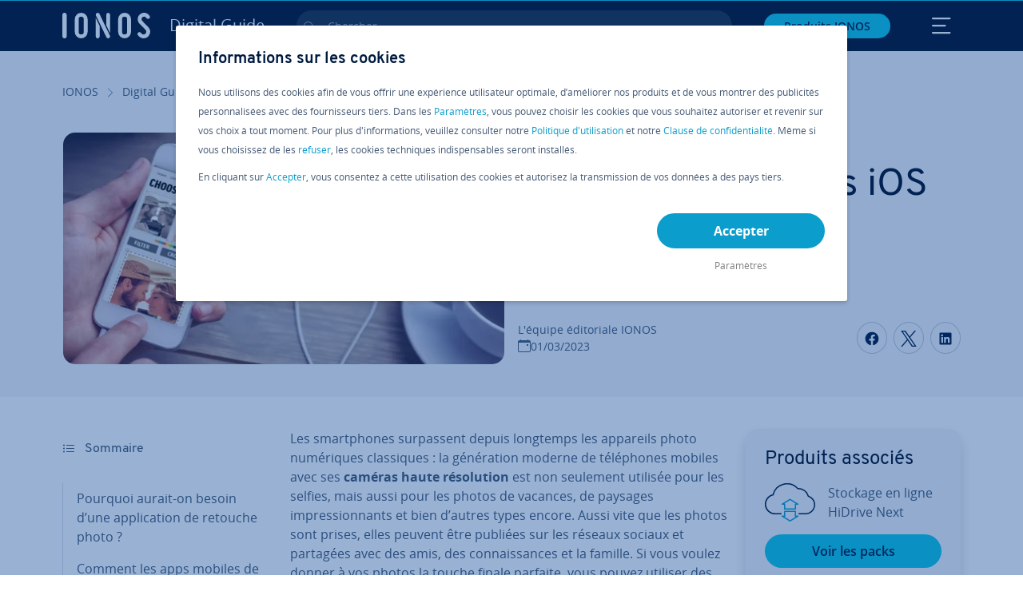

--- FILE ---
content_type: text/html; charset=utf-8
request_url: https://www.ionos.fr/digitalguide/sites-internet/web-design/retouche-photos-les-meilleures-app-mobiles/
body_size: 41766
content:
<!DOCTYPE html>
<html lang="fr" class="no-js">
<head> <meta charset="utf-8"><link class="preload" rel="preload" href="https://www.ionos.fr/digitalguide/_assets/b76f27cb02ebc538ac6fbabcf1a88e7f/Fonts/Overpass/overpass-regular.1769005930.woff2" as="font" type="font/woff2" crossorigin="anonymous"><link class="preload" rel="preload" href="https://www.ionos.fr/digitalguide/_assets/b76f27cb02ebc538ac6fbabcf1a88e7f/Fonts/OpenSans/opensans-regular.1769005930.woff2" as="font" type="font/woff2" crossorigin="anonymous"><link class="preload" rel="preload" href="https://www.ionos.fr/digitalguide/_assets/b76f27cb02ebc538ac6fbabcf1a88e7f/Fonts/OpenSans/opensans-semibold.1769005930.woff2" as="font" type="font/woff2" crossorigin="anonymous"><link class="preload" rel="preload" href="https://www.ionos.fr/digitalguide/_assets/b76f27cb02ebc538ac6fbabcf1a88e7f/Fonts/OpenSans/opensans-bold.1769005930.woff2" as="font" type="font/woff2" crossorigin="anonymous"><link class="preload" rel="preload" href="https://www.ionos.fr/digitalguide/mirror/assets/consent/bundle.1769004001.js" as="script"><link as="style" href="https://www.ionos.fr/digitalguide/_assets/b76f27cb02ebc538ac6fbabcf1a88e7f/Css/ionos/styles.bundled.1769005930.css" rel="preload"><link as="style" href="https://www.ionos.fr/digitalguide/mirror/assets/consent/bundle.1758016159.css" rel="preload"><link rel="preload" class="preload" href="https://www.ionos.fr/digitalguide/_assets/b76f27cb02ebc538ac6fbabcf1a88e7f/Images/icons-sprite.svg" as="image"><link as="image" href="https://www.ionos.fr/digitalguide/fileadmin/_processed_/8/e/csm_bildbearbeitung-app-t_211b91491c.webp" imagesrcset="https://www.ionos.fr/digitalguide/fileadmin/_processed_/8/e/csm_bildbearbeitung-app-t_77b3f06ca3.webp 684w,https://www.ionos.fr/digitalguide/fileadmin/_processed_/8/e/csm_bildbearbeitung-app-t_7121daedc6.webp 644w,https://www.ionos.fr/digitalguide/fileadmin/_processed_/8/e/csm_bildbearbeitung-app-t_199bc7db5e.webp 554w,https://www.ionos.fr/digitalguide/fileadmin/_processed_/8/e/csm_bildbearbeitung-app-t_e1540f96c1.webp 464w,https://www.ionos.fr/digitalguide/fileadmin/_processed_/8/e/csm_bildbearbeitung-app-t_211b91491c.webp 704w" imagesizes="(min-width: 1680px) 684px,(min-width: 1400px) 644px,(min-width: 1200px) 554px,(min-width: 922px) 464px,(min-width: 768px) 704px" rel="preload"><link rel="preconnect" href="https://948si5.ionos.fr/"><link rel="preconnect" href="https://cdn.ionos.fr/"><link rel="preconnect" href="https://dpm.demdex.net/"><link rel="preconnect" href="https://1and1internetag.demdex.net/"><script src="https://cdn.ionos.fr/guides/9c2134ba72b4/047afaab1ab6/launch-bffa846ee117.min.js" async nonce=""></script><!-- Guides Datalayer -->
<script id="guides_datalayer" nonce="">
(function() {
    var dataLayer = {"application":"T3.DG.FR","market":"FR","guide":"DG","context":"prod","shopname":"dg-fr","internalPageName":"sites-internet_web-design_retouche-photos-les-meilleures-app-mobiles","land":"fr","s_account":"iaglive","productIsCloud":false,"prop1":"sites-internet_web-design_retouche-photos-les-meilleures-app-mobiles","prop5":"dg-sites-internet","prop6":"dg-fr","prop7":"www.ionos.fr","prop11":"New contract shop","prop16":"","prop17":"fr","prop21":"","prop23":"","prop51":"","prop73":"iaglive","mcorgid":"AC42148954F5FEDA0A4C98BC@AdobeOrg","ns":"1und1internetag","eVar1":"digitalguide","eVar2":"sites-internet_web-design_retouche-photos-les-meilleures-app-mobiles","eVar6":"dg-sites-internet","eVar7":"dg-fr","eVar13":"New contract shop","eVar23":"","eVar24":"","eVar25":"","eVar45":"fr","eVar72":"","eVar74":"","eVar79":"","eVar91":"","eVar97":"","eVar98":"","eVar99":"","eVar83":"fr-FR"};

    function addToDataLayer(key, value) {
        if (typeof value === 'object' && value !== null) {
            dataLayer[key] = value;
        } else {
            dataLayer[key] = value.toString();
        }
    }

    function isValidJson(str) {
        try {
            JSON.parse(str);
            return true;
        } catch (e) {
            return false;
        }
    }

    const handler = {
        get: function(target, prop) {
            if (prop in target) {
                if (isValidJson(target[prop])) {
                    return JSON.parse(target[prop]);
                }
                return target[prop];
            } else if (prop in methods) {
                return methods[prop];
            }
            return null;
        }
    };

    const methods = {
        push: function(key, value) {
            if (typeof key === 'object') {
                for (var k in key) {
                    if (key.hasOwnProperty(k)) {
                        addToDataLayer(k, key[k]);
                    }
                }
            } else if (typeof key === 'string') {
                addToDataLayer(key, value);
            }
        },
        set: function(key, value) {
            if (typeof key === 'string') {
                addToDataLayer(key, value);
            }
        },
        get: function(key) {
            if (typeof key === 'string') {
                return dataLayer[key] || null;
            }
            return null;
        },
        getAll: function() {
            return { ...dataLayer };
        }
    };

    const proxy = new Proxy(dataLayer, handler);

    window.guidesDataLayer = proxy;
})();

    guidesDataLayer.push({'prop23': window.navigator.userAgent});
    var preparedUrlSearchParams = decodeURI(location.search.replace(/\?/g, "").replace(/&/g, "\",\"").replace(/=/g,"\":\""));
    var urlSearchParams = JSON.parse(preparedUrlSearchParams ? '{"' + preparedUrlSearchParams + '"}' : '{}');
    var utmSource = urlSearchParams.utm_source || '';
    var utmCampaign = urlSearchParams.utm_campaign || '';
    var utmTerm = urlSearchParams.utm_term || '';
    var utmMedium = urlSearchParams.utm_medium || '';
    var utmContent = urlSearchParams.utm_content || '';
    if (utmSource || utmCampaign) {
        guidesDataLayer.push({'eVar25': utmSource + '|' + utmCampaign});
    }
    if (utmTerm || utmMedium || utmContent) {
        guidesDataLayer.push({'eVar72': utmTerm + '|' + utmMedium + '|' + utmContent});
    }

    
</script>
<!-- Guides Datalayer -->
<!-- build by IONOS SE This website is powered by TYPO3 - inspiring people to share! TYPO3 is a free open source Content Management Framework initially created by Kasper Skaarhoj and licensed under GNU/GPL. TYPO3 is copyright 1998-2026 of Kasper Skaarhoj. Extensions are copyright of their respective owners. Information and contribution at https://typo3.org/
--> <title>Retouche photos : les meilleures app mobiles pour Android et iOS - IONOS</title>
<meta http-equiv="x-ua-compatible" content="IE=edge,chrome=1">
<meta name="generator" content="TYPO3 CMS">
<meta name="description" content="Les applications de retouche d&rsquo;image pour Android, iOS &amp; Co sont de plus en plus populaires : souvent gratuites, elles sont tr&egrave;s diverses.">
<meta name="viewport" content="width=device-width, height=device-height, initial-scale=1.0, maximum-scale=5.0">
<meta name="robots" content="index,follow">
<meta property="og:image" content="https://www.ionos.fr/digitalguide/fileadmin/DigitalGuide/Teaser/bildbearbeitung-app-t.jpg">
<meta property="og:image:url" content="https://www.ionos.fr/digitalguide/fileadmin/DigitalGuide/Teaser/bildbearbeitung-app-t.jpg">
<meta property="og:image:width" content="1200">
<meta property="og:image:height" content="630">
<meta property="og:description" content="Les applications de retouche d&rsquo;image pour Android, iOS &amp; Co sont de plus en plus populaires : souvent gratuites, elles sont tr&egrave;s diverses.">
<meta property="og:type" content="article">
<meta property="og:title" content="Les meilleures apps iOS et Android pour la retouche photo">
<meta property="og:site_name" content="IONOS Digital Guide">
<meta property="og:locale" content="fr_FR">
<meta property="og:url" content="https://www.ionos.fr/digitalguide/sites-internet/web-design/retouche-photos-les-meilleures-app-mobiles/">
<meta name="twitter:card" content="summary">
<meta name="meta-category" content="Digital Guide">
<meta name="apple-mobile-web-app-capable" content="no"> <link class="preload" href="https://www.ionos.fr/digitalguide/_assets/b76f27cb02ebc538ac6fbabcf1a88e7f/Css/ionos/styles.bundled.1769005930.css" rel="stylesheet">
<link class="preload" href="https://www.ionos.fr/digitalguide/mirror/assets/consent/bundle.1758016159.css" rel="stylesheet">
<style>
        
        @font-face {
        font-family:'Open Sans Regular';
        font-weight:400;
        font-display:swap;
        src:url('https://www.ionos.fr/digitalguide/_assets/b76f27cb02ebc538ac6fbabcf1a88e7f/Fonts/OpenSans/opensans-regular.1769005930.woff2')format('woff2');
        unicode-range:U+0000-00FF,U+0131,U+0152-0153,U+02BB-02BC,U+02C6,U+02DA,U+02DC,U+2000-206F,U+2074,U+20AC,U+2122,U+2191,U+2193,U+2212,U+2215,U+FEFF,U+FFFD,U+2713,U+2714,U+2718,U+0308
        }
        @font-face {
        font-family:'Open Sans';
        font-weight:400;
        font-display:swap;
        src:url('https://www.ionos.fr/digitalguide/_assets/b76f27cb02ebc538ac6fbabcf1a88e7f/Fonts/OpenSans/opensans-regular.1769005930.woff2')format('woff2');
        unicode-range:U+0000-00FF,U+0131,U+0152-0153,U+02BB-02BC,U+02C6,U+02DA,U+02DC,U+2000-206F,U+2074,U+20AC,U+2122,U+2191,U+2193,U+2212,U+2215,U+FEFF,U+FFFD,U+2713,U+2714,U+2718,U+0308
        }
        @font-face {
        font-family:'Open Sans Semi Bold';
        font-weight:600;
        font-display:swap;
        src:url('https://www.ionos.fr/digitalguide/_assets/b76f27cb02ebc538ac6fbabcf1a88e7f/Fonts/OpenSans/opensans-semibold.1769005930.woff2')format('woff2');
        unicode-range:U+0000-00FF,U+0131,U+0152-0153,U+02BB-02BC,U+02C6,U+02DA,U+02DC,U+2000-206F,U+2074,U+20AC,U+2122,U+2191,U+2193,U+2212,U+2215,U+FEFF,U+FFFD,U+2713,U+2714,U+2718,U+0308
        }
        @font-face {
        font-family:'Open Sans';
        font-weight:600;
        font-display:swap;
        src:url('https://www.ionos.fr/digitalguide/_assets/b76f27cb02ebc538ac6fbabcf1a88e7f/Fonts/OpenSans/opensans-semibold.1769005930.woff2')format('woff2');
        unicode-range:U+0000-00FF,U+0131,U+0152-0153,U+02BB-02BC,U+02C6,U+02DA,U+02DC,U+2000-206F,U+2074,U+20AC,U+2122,U+2191,U+2193,U+2212,U+2215,U+FEFF,U+FFFD,U+2713,U+2714,U+2718,U+0308
        }
        @font-face {
        font-family:'Open Sans Bold';
        font-weight:700;
        font-display:swap;
        src:url('https://www.ionos.fr/digitalguide/_assets/b76f27cb02ebc538ac6fbabcf1a88e7f/Fonts/OpenSans/opensans-bold.1769005930.woff2')format('woff2');
        unicode-range:U+0000-00FF,U+0131,U+0152-0153,U+02BB-02BC,U+02C6,U+02DA,U+02DC,U+2000-206F,U+2074,U+20AC,U+2122,U+2191,U+2193,U+2212,U+2215,U+FEFF,U+FFFD,U+2713,U+2714,U+2718,U+0308
        }
        @font-face {
        font-family:'Open Sans';
        font-weight:700;
        font-display:swap;
        src:url('https://www.ionos.fr/digitalguide/_assets/b76f27cb02ebc538ac6fbabcf1a88e7f/Fonts/OpenSans/opensans-bold.1769005930.woff2')format('woff2');
        unicode-range:U+0000-00FF,U+0131,U+0152-0153,U+02BB-02BC,U+02C6,U+02DA,U+02DC,U+2000-206F,U+2074,U+20AC,U+2122,U+2191,U+2193,U+2212,U+2215,U+FEFF,U+FFFD,U+2713,U+2714,U+2718,U+0308
        }

        
        @font-face {
        font-family:'Overpass Regular';
        font-weight:400;
        font-display:swap;
        src:url('https://www.ionos.fr/digitalguide/_assets/b76f27cb02ebc538ac6fbabcf1a88e7f/Fonts/Overpass/overpass-regular.1769005930.woff2')format('woff2');
        unicode-range:U+0000-00FF,U+0131,U+0152-0153,U+02BB-02BC,U+02C6,U+02DA,U+02DC,U+2000-206F,U+2074,U+20AC,U+2122,U+2191,U+2193,U+2212,U+2215,U+FEFF,U+FFFD,U+2713,U+2714,U+2718,U+0308
        }
        @font-face {
        font-family:'Overpass';
        font-weight:400;
        font-display:swap;
        src:url('https://www.ionos.fr/digitalguide/_assets/b76f27cb02ebc538ac6fbabcf1a88e7f/Fonts/Overpass/overpass-regular.1769005930.woff2')format('woff2');
        unicode-range:U+0000-00FF,U+0131,U+0152-0153,U+02BB-02BC,U+02C6,U+02DA,U+02DC,U+2000-206F,U+2074,U+20AC,U+2122,U+2191,U+2193,U+2212,U+2215,U+FEFF,U+FFFD,U+2713,U+2714,U+2718,U+0308
        }
        @font-face {
        font-family:'Overpass Semi Bold';
        font-weight:600;
        font-display:swap;
        src:url('https://www.ionos.fr/digitalguide/_assets/b76f27cb02ebc538ac6fbabcf1a88e7f/Fonts/Overpass/overpass-semibold.1769005930.woff2')format('woff2');
        unicode-range:U+0000-00FF,U+0131,U+0152-0153,U+02BB-02BC,U+02C6,U+02DA,U+02DC,U+2000-206F,U+2074,U+20AC,U+2122,U+2191,U+2193,U+2212,U+2215,U+FEFF,U+FFFD,U+2713,U+2714,U+2718,U+0308
        }
        @font-face {
        font-family:'Overpass';
        font-weight:600;
        font-display:swap;
        src:url('https://www.ionos.fr/digitalguide/_assets/b76f27cb02ebc538ac6fbabcf1a88e7f/Fonts/Overpass/overpass-semibold.1769005930.woff2')format('woff2');
        unicode-range:U+0000-00FF,U+0131,U+0152-0153,U+02BB-02BC,U+02C6,U+02DA,U+02DC,U+2000-206F,U+2074,U+20AC,U+2122,U+2191,U+2193,U+2212,U+2215,U+FEFF,U+FFFD,U+2713,U+2714,U+2718,U+0308
        }
        @font-face {
        font-family:'Overpass Bold';
        font-weight:700;
        font-display:swap;
        src:url('https://www.ionos.fr/digitalguide/_assets/b76f27cb02ebc538ac6fbabcf1a88e7f/Fonts/Overpass/overpass-bold.1769005930.woff2')format('woff2');
        unicode-range:U+0000-00FF,U+0131,U+0152-0153,U+02BB-02BC,U+02C6,U+02DA,U+02DC,U+2000-206F,U+2074,U+20AC,U+2122,U+2191,U+2193,U+2212,U+2215,U+FEFF,U+FFFD,U+2713,U+2714,U+2718,U+0308
        }
        @font-face {
        font-family:'Overpass';
        font-weight:700;
        font-display:swap;
        src:url('https://www.ionos.fr/digitalguide/_assets/b76f27cb02ebc538ac6fbabcf1a88e7f/Fonts/Overpass/overpass-bold.1769005930.woff2')format('woff2');
        unicode-range:U+0000-00FF,U+0131,U+0152-0153,U+02BB-02BC,U+02C6,U+02DA,U+02DC,U+2000-206F,U+2074,U+20AC,U+2122,U+2191,U+2193,U+2212,U+2215,U+FEFF,U+FFFD,U+2713,U+2714,U+2718,U+0308
        }
    </style> <script>/* src: https://github.com/taylorhakes/promise-polyfill */!function(e,t){"object"==typeof exports&&"undefined"!=typeof module?t():"function"==typeof define&&define.amd?define(t):t()}(0,function(){"use strict";function e(e){var t=this.constructor;return this.then(function(n){return t.resolve(e()).then(function(){return n})},function(n){return t.resolve(e()).then(function(){return t.reject(n)})})}function t(e){return new this(function(t,n){function r(e,n){if(n&&("object"==typeof n||"function"==typeof n)){var f=n.then;if("function"==typeof f)return void f.call(n,function(t){r(e,t)},function(n){o[e]={status:"rejected",reason:n},0==--i&&t(o)})}o[e]={status:"fulfilled",value:n},0==--i&&t(o)}if(!e||"undefined"==typeof e.length)return n(new TypeError(typeof e+" "+e+" is not iterable(cannot read property Symbol(Symbol.iterator))"));var o=Array.prototype.slice.call(e);if(0===o.length)return t([]);for(var i=o.length,f=0;o.length>f;f++)r(f,o[f])})}function n(e,t){this.name="AggregateError",this.errors=e,this.message=t||""}function r(e){var t=this;return new t(function(r,o){if(!e||"undefined"==typeof e.length)return o(new TypeError("Promise.any accepts an array"));var i=Array.prototype.slice.call(e);if(0===i.length)return o();for(var f=[],u=0;i.length>u;u++)try{t.resolve(i[u]).then(r)["catch"](function(e){f.push(e),f.length===i.length&&o(new n(f,"All promises were rejected"))})}catch(c){o(c)}})}function o(e){return!(!e||"undefined"==typeof e.length)}function i(){}function f(e){if(!(this instanceof f))throw new TypeError("Promises must be constructed via new");if("function"!=typeof e)throw new TypeError("not a function");this._state=0,this._handled=!1,this._value=undefined,this._deferreds=[],s(e,this)}function u(e,t){for(;3===e._state;)e=e._value;0!==e._state?(e._handled=!0,f._immediateFn(function(){var n=1===e._state?t.onFulfilled:t.onRejected;if(null!==n){var r;try{r=n(e._value)}catch(o){return void a(t.promise,o)}c(t.promise,r)}else(1===e._state?c:a)(t.promise,e._value)})):e._deferreds.push(t)}function c(e,t){try{if(t===e)throw new TypeError("A promise cannot be resolved with itself.");if(t&&("object"==typeof t||"function"==typeof t)){var n=t.then;if(t instanceof f)return e._state=3,e._value=t,void l(e);if("function"==typeof n)return void s(function(e,t){return function(){e.apply(t,arguments)}}(n,t),e)}e._state=1,e._value=t,l(e)}catch(r){a(e,r)}}function a(e,t){e._state=2,e._value=t,l(e)}function l(e){2===e._state&&0===e._deferreds.length&&f._immediateFn(function(){e._handled||f._unhandledRejectionFn(e._value)});for(var t=0,n=e._deferreds.length;n>t;t++)u(e,e._deferreds[t]);e._deferreds=null}function s(e,t){var n=!1;try{e(function(e){n||(n=!0,c(t,e))},function(e){n||(n=!0,a(t,e))})}catch(r){if(n)return;n=!0,a(t,r)}}n.prototype=Error.prototype;var d=setTimeout;f.prototype["catch"]=function(e){return this.then(null,e)},f.prototype.then=function(e,t){var n=new this.constructor(i);return u(this,new function(e,t,n){this.onFulfilled="function"==typeof e?e:null,this.onRejected="function"==typeof t?t:null,this.promise=n}(e,t,n)),n},f.prototype["finally"]=e,f.all=function(e){return new f(function(t,n){function r(e,o){try{if(o&&("object"==typeof o||"function"==typeof o)){var u=o.then;if("function"==typeof u)return void u.call(o,function(t){r(e,t)},n)}i[e]=o,0==--f&&t(i)}catch(c){n(c)}}if(!o(e))return n(new TypeError("Promise.all accepts an array"));var i=Array.prototype.slice.call(e);if(0===i.length)return t([]);for(var f=i.length,u=0;i.length>u;u++)r(u,i[u])})},f.any=r,f.allSettled=t,f.resolve=function(e){return e&&"object"==typeof e&&e.constructor===f?e:new f(function(t){t(e)})},f.reject=function(e){return new f(function(t,n){n(e)})},f.race=function(e){return new f(function(t,n){if(!o(e))return n(new TypeError("Promise.race accepts an array"));for(var r=0,i=e.length;i>r;r++)f.resolve(e[r]).then(t,n)})},f._immediateFn="function"==typeof setImmediate&&function(e){setImmediate(e)}||function(e){d(e,0)},f._unhandledRejectionFn=function(e){void 0!==console&&console&&console.warn("Possible Unhandled Promise Rejection:",e)};var p=function(){if("undefined"!=typeof self)return self;if("undefined"!=typeof window)return window;if("undefined"!=typeof global)return global;throw Error("unable to locate global object")}();"function"!=typeof p.Promise?p.Promise=f:(p.Promise.prototype["finally"]||(p.Promise.prototype["finally"]=e),p.Promise.allSettled||(p.Promise.allSettled=t),p.Promise.any||(p.Promise.any=r))});
</script>
<script>
    
            
            
            
            
            
            
            
        

window.promisedConsentScriptsBefore = window.promisedConsentScriptsBefore || [];
window.promisedConsentScriptsAfter = window.promisedConsentScriptsAfter || [];


// Define a whitelist of allowed URLs or domains
const allowedUrls = [
  /^https:\/\/(.*\.)?ionos\.(de|at|com|ca|co\.uk|mx|it|fr|es)$/,
  /^https:\/\/(.*\.)?uicdn\.net$/,
  /^https:\/\/(.*\.)?(youtube(-nocookie)?\.com|youtu\.be)$/,
  /^https:\/\/(.*\.)?server\.lan$/,
  /^https:\/\/(.*\.)?ddev\.site$/
];

// Function to validate the URL
function isValidUrl(url) {
  try {
    const parsedUrl = new URL(url);
    return allowedUrls.some(pattern => pattern.test(parsedUrl.origin));
  } catch (e) {
    console.error(url + ' is an invalid url');
    return false;
  }
}

// Function to load a script
function loadScript(url) {
  return new Promise((resolve, reject) => {
    if (!isValidUrl(url)) {
      return reject(new Error(`Forbidden url: ${url}`));
    }
    const script = document.createElement('script');
    script.src = url;
    script.async = true;
    script.onload = () => resolve(script);
    script.onerror = () => reject(new Error(`Failed to load script: ${url}`));
    document.head.appendChild(script);
  });
}

// Function to execute scripts or functions with specific data for each
function executeScripts(scriptsWithData) {
  return scriptsWithData.reduce((promise, { scriptOrFunction, data = {} }) => {
    return promise.then(() => {
      if (typeof scriptOrFunction === 'string') {
        if (typeof window[scriptOrFunction] === 'function') {
          return Promise.resolve(window[scriptOrFunction](data));
        } else {
          return loadScript(scriptOrFunction);
        }
      } else if (typeof scriptOrFunction === 'function') {
        return Promise.resolve(scriptOrFunction(data));
      }
    });
  }, Promise.resolve());
}

function loadPromisedConsentScripts({ consentUrl, consentType, before = [], after = [] }) {
  executeScripts(before)
    .then(() => {
      return new Promise((resolve) => {
        if (document.readyState === "loading") {
          document.addEventListener("DOMContentLoaded", () => resolve(loadScript(consentUrl)));
        } else {
          resolve(loadScript(consentUrl));
        }
      });
    })
    .then(() => {
      const consentLoaded = new CustomEvent('consentLoaded');
      if (typeof window.privacyConsent === 'undefined') {
        if (consentType === 'default') {
          window.privacyConsent = new window.PrivacyConsent({defaultConsent: {[window.PrivacyConsentEnum.TECHNICAL]: true, [window.PrivacyConsentEnum.MARKETING]: true, [window.PrivacyConsentEnum.STATISTICS]: true, [window.PrivacyConsentEnum.PARTNERSHIPS]: true}});
        } else if (consentType === 'whitelist') {
          window.privacyConsent = new window.PrivacyConsent({whitelist: true});
        } else {
          window.privacyConsent = new window.PrivacyConsent();
        }
        window.privacyConsent.initialize();
      }
      if (typeof window.privacyConsent !== 'undefined') {
        if (document.readyState === "loading") {
          document.addEventListener("DOMContentLoaded", function() {
            let consentBodyTag = document.querySelector('body');
            consentBodyTag.dataset.consentLoaded = 1;
          });
        } else {
          let consentBodyTag = document.querySelector('body');
          consentBodyTag.dataset.consentLoaded = 1;
        }
        window.privacyConsent.initialize();
        window.dispatchEvent(consentLoaded);
      }
    })
    .then(() => {
      if (typeof window.privacyConsent !== 'undefined') {
        return executeScripts(after);
      } else {
        throw new Error('window.privacyConsent is undefined (execute scripts)');
      }
    })
    .then(() => {
      if (typeof window.privacyConsent !== 'undefined') {
        window.privacyConsent.initialize();
      } else {
        throw new Error('window.privacyConsent is undefined (last initialize)');
      }
    })
    .catch(error => {
      console.error(error);
    });
}
window.loadPromisedConsentScripts = loadPromisedConsentScripts;




        
    


const salesChannelControllerIdentifier = 'salesChannelGuides';
const guidesDataLayerName = 'guidesDataLayer';

let getTld = function (dl = {}) {
  let host = (window.location.host);
  if (dl.hasOwnProperty('prop7') && dl.prop7) {
    host = dl.prop7;
  }
  let hostArray = host.split('.');
  let tld = hostArray[hostArray.length - 1];
  if (host.indexOf('.co.uk') !== -1) {
    tld = hostArray[hostArray.length - 2] + '.' + hostArray[hostArray.length - 1];
  }
  return (tld !== 'site' && tld !== 'lan') ? tld : 'de';
}

let getCookieDomain = function (dl = {}) {
  let host = (window.location.host);
  if (dl.hasOwnProperty('prop7') && dl.prop7) {
    host = dl.prop7;
  }
  var hostArray = host.split('.');
  if (hostArray[hostArray.length - 1] === 'uk') {
    return '.' + hostArray[hostArray.length - 3] + '.' + hostArray[hostArray.length - 2] + '.' + hostArray[hostArray.length - 1]
  }
  return '.' + hostArray[hostArray.length - 2] + '.' + hostArray[hostArray.length - 1];
}

let setCookie = function (cname, cvalue, tInSecs, dl = {}) {
  const d = new Date();
  d.setTime(d.getTime() + (tInSecs * 1000));
  let expires = 'expires='+ d.toUTCString();
  document.cookie = cname + '=' + cvalue + ';' + expires + ';path=/' + ';domain=' + getCookieDomain(dl);
}

let getParams = function () {
  var preparedUrlSearchParams = decodeURI(location.search.replace(/\?/g, "").replace(/&/g, "\",\"").replace(/=/g,"\":\""));
  return JSON.parse(preparedUrlSearchParams ? '{"' + preparedUrlSearchParams + '"}' : '{}');
}

let listCookies = function () {
  var theCookies = document.cookie.split(';');
  var returnCookies = [];
  var cookieKeyValuePair = {};
  var cookieString = '';
  for (var i = 0; i <= theCookies.length; i++) {
    if (typeof theCookies[i] !== 'undefined') {
      cookieString = theCookies[i].trim();
      cookieKeyValuePair = cookieString.match(/([^=]+?)[=\s](.*)/i);
      if (cookieKeyValuePair !== null && cookieKeyValuePair.length === 3) {
        returnCookies.push({
          'name': cookieKeyValuePair['1'],
          'value': cookieKeyValuePair['2']
        });
      }
    }
  }
  return returnCookies;
}

let getSalesChannelController = function(salesChannelControllerIdentifier, url) {
  if (sessionStorage.getItem(salesChannelControllerIdentifier)) {
    return data = JSON.parse(sessionStorage.getItem(salesChannelControllerIdentifier));
  } else {
    let salesChannelControllerApplicationArray = (typeof window.guidesDataLayer.application !== 'undefined') ? window.guidesDataLayer.application.split('.') : [];
    let salesChannelControllerOrigin = salesChannelControllerApplicationArray !== null && salesChannelControllerApplicationArray.length >= 3 ? salesChannelControllerApplicationArray[2] : 'DE';
    let salesChannelControllerPath = salesChannelControllerApplicationArray !== null && salesChannelControllerApplicationArray.length >= 2 && salesChannelControllerApplicationArray[1] === 'SG' ? '/startupguide/' : '/digitalguide/';
    let salesChannelControllerReferrer = document.referrer || '';
    let salesChannelController = {};
    salesChannelController.origin = salesChannelControllerOrigin === 'AT' ? 'DE' : salesChannelControllerOrigin;
    salesChannelController.path = salesChannelControllerPath;
    salesChannelController.cookies = {};
    salesChannelController.requestParameter = {};
    salesChannelController.referer = salesChannelControllerReferrer;
    salesChannelController.requestParameter = getParams();
    salesChannelController.cookies = listCookies();
    console.info('fetch SCC');
    return fetch(url, {
      cache: 'no-store',
      method: 'POST',
      mode: 'cors',
      headers: {
        'Accept': 'application/json',
        'Content-Type': 'application/json'
      },
      body: JSON.stringify(salesChannelController)
    })
      .then((response) => {
        console.info('fetch SCC done');
        return response.json();
      })
      .then((data) => {
        setSalesChannelController(salesChannelControllerIdentifier, data);
        return data;
      })
      .catch((error) => {
        console.info('missing data from salesChannelController');
        throw error;
      });
  }
}

let setSalesChannelController = function(salesChannelControllerIdentifier, data) {
  sessionStorage.setItem(salesChannelControllerIdentifier, JSON.stringify(data));
}

let processSalesChannelController = function(config) {
  let sCCId = config.salesChannelControllerIdentifier || salesChannelControllerIdentifier;
  try {
    if (sCCId && config.url) {
      setSalesChannelController(sCCId, getSalesChannelController(sCCId, config.url));
    }
  } catch (e) {
    console.error(e, 'we have a problem with the sales channel controller ' + sCCId)
  }

  let salesChannelControllerDataString = sessionStorage.getItem(sCCId) || '';
  if (salesChannelControllerDataString) {
    let salesChannelControllerData = JSON.parse(salesChannelControllerDataString);
    // @Todo: After successful testing, remove comment from following line
    // processActionsAndUpdateDl(salesChannelControllerData, guidesDataLayerName);
  }
}

function processActionsAndUpdateDl (data, dlName) {
  if (typeof data.actions !== 'undefined' && data.actions.length >= 1 && window[dlName] !== 'undefined') {
    for (var i = 0; i <= data.actions.length; i++) {
      if (typeof data.actions[i] !== 'undefined' && data.actions[i].hasOwnProperty('action') && data.actions[i].hasOwnProperty('actionAttributes')) {
        if (data.actions[i].action === 'ADD_COOKIE') {
          if (data.actions[i].actionAttributes['cookie.name'] && data.actions[i].actionAttributes['cookie.value'] && data.actions[i].actionAttributes['cookie.lifetime']) {
            var cookieName = data.actions[i].actionAttributes['cookie.name'];
            var cookieValue = data.actions[i].actionAttributes['cookie.value']
            var cookieLifeTime = data.actions[i].actionAttributes['cookie.lifetime']
            setCookie(
              cookieName,
              cookieValue,
              cookieLifeTime,
              data
            );
            if (cookieName === 'itc' && typeof cookieValue !== 'undefined') {
              window.sessionStorage.setItem(cookieName, cookieValue);
              window.sessionStorage.setItem('itc_guides_channel', cookieValue);
              window.localStorage.setItem(cookieName, cookieValue);
              window.localStorage.setItem('itc_guides_channel', cookieValue);
            }
          }
        }
        if (data.actions[i].action === 'ADD_ACTIONCODE') {
          if (data.actions[i].actionAttributes['actioncode.code']) {
            window[dlName].eVar23 = window[dlName].eVar23 || data.actions[i].actionAttributes['actioncode.code'];
            window[dlName].eVar74 = window[dlName].eVar23;
          }
        }
        if (data.actions[i].action === 'ADD_MEDIUMCODE') {
          if (data.actions[i].actionAttributes['mediumcode.code']) {
            window[dlName].eVar22 = data.actions[i].actionAttributes['mediumcode.code'] || window[dlName].eVar22;
            window[dlName].eVar24 = window[dlName].eVar24 || data.actions[i].actionAttributes['mediumcode.code'];
          }
        }
        if (data.actions[i].action === 'ADD_TRACKINGCODE_COMP') {
          var itcChannel = '';
          var itcProduct = '';
          var itcCampaign = '';

          if (data.actions[i].actionAttributes.channelcode) {
            window[dlName].eVar97 = window[dlName].eVar97 || data.actions[i].actionAttributes.channelcode;
            itcChannel = window[dlName].eVar97;
          }
          if (data.actions[i].actionAttributes.productcode) {
            window[dlName].eVar98 = window[dlName].eVar98 || data.actions[i].actionAttributes.productcode;
            itcProduct = window[dlName].eVar98;
          }
          if (data.actions[i].actionAttributes.campaigncode) {
            window[dlName].eVar99 = window[dlName].eVar99 || data.actions[i].actionAttributes.campaigncode;
            itcCampaign = window[dlName].eVar99;
          }

          var fullItcArray = [itcChannel, itcProduct, itcCampaign];
          console.info('fullItcArray:', fullItcArray);
          var fullItc = fullItcArray.join('-');
          window.sessionStorage.setItem('itc', fullItc);
          window.sessionStorage.setItem('itc_guides_channel', fullItc);
          window.localStorage.setItem('itc', fullItc);
          window.localStorage.setItem('itc_guides_channel', fullItc);
        }
      }
    }
  }
}
window.processSalesChannelController = processSalesChannelController;

window.promisedConsentScriptsBefore.push({
    scriptOrFunction: 'processSalesChannelController',
    data: {
        salesChannelControllerIdentifier: 'salesChannelGuidesPreview',
        url: 'https://www.ionos.fr/shop-api/api/v1/saleschannel'
    }
});



let jentisFn = function () {
  const jentisConfig = new Map([
    ['de', {endpoint: 'https://6zqtim.ionos.de', project: 'ionos_de', jsFile: 'aljmf5.js'}],
    ['uk', {endpoint: 'https://xxwre7.ionos.co.uk', project: 'ionos_co_uk', jsFile: 'akbbdz.js'}],
    ['us', {endpoint: 'https://54ft7i.ionos.com', project: 'ionos_com', jsFile: '48gpcp.js'}],
    ['ca', {endpoint: 'https://nsupig.ionos.ca', project: 'ionos_ca', jsFile: 'j05pa0.js'}],
    ['fr', {endpoint: 'https://948si5.ionos.fr', project: 'ionos_fr', jsFile: 'b44g5k.js'}],
    ['es', {endpoint: 'https://v0v7kq.ionos.es', project: 'ionos_es', jsFile: 'bp6upp.js'}],
    ['it', {endpoint: 'https://kt8986.ionos.it', project: 'ionos_it', jsFile: 'td7zu1.js'}],
    ['mx', {endpoint: 'https://e5xnsj.ionos.mx', project: 'ionos_mx', jsFile: 'tvjenp.js'}],
    ['at', {endpoint: 'https://6kudki.ionos.at', project: 'ionos_at', jsFile: '9t1jfx.js'}],
  ]);

  let country = window.guidesDataLayer.market.toLowerCase();
  const jentisRuntimeConfig = jentisConfig.has(country) ? jentisConfig.get(country) : null;
  if (jentisRuntimeConfig === null) {
    throw new Error('Jentis runtime configuration not available!');
  }

  (function (sCDN, sCDNProject, sCDNWorkspace, sCDNVers) {
    if (
      window.localStorage !== null &&
      typeof window.localStorage === "object" &&
      typeof window.localStorage.getItem === "function" &&
      window.sessionStorage !== null &&
      typeof window.sessionStorage === "object" &&
      typeof window.sessionStorage.getItem === "function"
    ) {
      sCDNVers =
        window.sessionStorage.getItem("jts_preview_version") ||
        window.localStorage.getItem("jts_preview_version") ||
        sCDNVers;
    }
    window.jentis = window.jentis || {};
    window.jentis.config = window.jentis.config || {};
    window.jentis.config.frontend = window.jentis.config.frontend || {};
    window.jentis.config.frontend.cdnhost = sCDN + "/get/" + sCDNWorkspace + "/web/" + sCDNVers + "/";
    window.jentis.config.frontend.vers = sCDNVers;
    window.jentis.config.frontend.env = sCDNWorkspace;
    window.jentis.config.frontend.project = sCDNProject;
    window._jts = window._jts || [];
    var f = document.getElementsByTagName("script")[0];
    var j = document.createElement("script");
    j.async = true;
    j.src = window.jentis.config.frontend.cdnhost + jentisRuntimeConfig.jsFile;
    f.parentNode.insertBefore(j, f);
  })(jentisRuntimeConfig.endpoint, jentisRuntimeConfig.project, "live", "_");
  window?.ionos?.datalayer?.initConsent();
}

const jentisPageView = function () {
  const dataLayerNs = window.ionos.datalayer.pageview;
  dataLayerNs.applicationName = window.guidesDataLayer.shopname;
  dataLayerNs.subShopname = null;
  dataLayerNs.page = window.guidesDataLayer.prop1;
  dataLayerNs.productArea = window.guidesDataLayer.eVar1;
  dataLayerNs.section = window.guidesDataLayer.eVar6;
  dataLayerNs.isCloud = window.guidesDataLayer.productIsCloud;
  dataLayerNs.hashedIp = null;
  dataLayerNs.loginStatus = null;
  dataLayerNs.hashedCustomerId = null;
  window.dataLayerNs = dataLayerNs;

  sendData = () => {
    window?.ionos?.datalayer?.initConsent();
    window?.ionos?.datalayer?.pageview?.sendData();
  };

  window.privacyConsent.invoke(
    sendData,
    window.PrivacyConsentEnum.STATISTICS,
    window.privacyConsent,
    true,
  );

  window.privacyConsent.initialize();
  window?.ionos?.datalayer?.initConsent();
}

window.jentisFn = jentisFn;
window.jentisPageView = jentisPageView;

window.promisedConsentScriptsBefore.push({scriptOrFunction: 'jentisFn'});

window.promisedConsentScriptsAfter.push({scriptOrFunction: 'https://var.uicdn.net/shopsshort/ionos-datalayer/v1/ionos-datalayer.min.umd.js'});
window.promisedConsentScriptsAfter.push({scriptOrFunction: 'jentisPageView'});


function updateAllItcUrls() {
  (function() {
    // Helper: Get cookie value by name
    function getCookie(name) {
      const match = document.cookie.match(new RegExp('(^| )' + name + '=([^;]+)'));
      return match ? match[2] : null;
    }

    // Helper: Update itc param in a URL string
    function updateItcParam(url, cookieChannel) {
      try {
        const u = new URL(url);
        const itc = u.searchParams.get('itc');
        if (itc) {
          const parts = itc.split('-');
          if (cookieChannel && cookieChannel !== '') {
            parts[0] = cookieChannel;
            u.searchParams.set('itc', parts.join('-'));
            return u.toString();
          }
        }
      } catch (e) {}
      return url;
    }

    // Main logic
    const cookieItc = getCookie('itc');
    if (!cookieItc) return;
    const [cookieChannel] = cookieItc.split('-');
    if (!cookieChannel) return;

    // Regex: Find https:// URLs with itc param
    const urlRegex = /https:\/\/[^\s"'<>]+itc=[^&\s"'<>]+[^\s"'<>]*/g;

    // Update URLs in attributes
    document.querySelectorAll('*').forEach(node => {
      Array.from(node.attributes || []).forEach(attr => {
        if (attr.value && urlRegex.test(attr.value)) {
          node.setAttribute(attr.name, attr.value.replace(urlRegex, url => updateItcParam(url, cookieChannel)));
        }
      });
    });

    // Update URLs in text nodes
    function updateTextNodes(element) {
      element.childNodes.forEach(child => {
        if (child.nodeType === Node.TEXT_NODE && urlRegex.test(child.textContent)) {
          child.textContent = child.textContent.replace(urlRegex, url => updateItcParam(url, cookieChannel));
        } else if (child.nodeType === Node.ELEMENT_NODE) {
          updateTextNodes(child);
        }
      });
    }
    updateTextNodes(document.body);
  })();
}

window.promisedConsentScriptsAfter.push({
scriptOrFunction: 'updateAllItcUrls',
data: null
});






let hubspot = function () {
  let hubspotFn = function () {
    var n = document.createElement("script");
    n.setAttribute("id", 'hs-script-loader');
    n.async = true;
    n.defer = true;
    n.setAttribute("src", 'https://js-eu1.hs-scripts.com/8230984.js');
    window.document.body.appendChild(n);

    var m = document.createElement("script");
    m.setAttribute("id", 'hs-form-loader');
    m.async = true;
    m.defer = true;
    m.setAttribute("src", 'https://js-eu1.hsforms.net/forms/embed/v2.js');
    window.document.body.appendChild(m);
  };
  window.privacyConsent.invoke(
    hubspotFn,
    PrivacyConsentEnum.STATISTICS,
    window.privacyConsent,
    true
  );
  window.privacyConsent.initialize();
}
window.hubspot = hubspot;

window.promisedConsentScriptsAfter.push({scriptOrFunction: 'hubspot'});



function consentRelatedScriptsInsertAfter(newNode, existingNode) {
  existingNode.parentNode.insertBefore(newNode, existingNode.nextSibling);
}

let consentRelatedScripts = function() {
  var consentRelatedScriptsFn = document.querySelectorAll('script[type="text/plain"][data-consent]');
  console.info(consentRelatedScriptsFn);
  var consentedFunctions = [];
  consentRelatedScriptsFn.forEach(function (item) {
    var consentCategoryFromDataSet = item.dataset.consent || '';
    if (consentCategoryFromDataSet !== '') {
      var consentCategory = consentCategoryFromDataSet.toUpperCase();
      if (!(consentCategory in consentedFunctions)) {
        consentedFunctions[consentCategory] = [];
      }
      consentedFunctions[consentCategory].push(item);
    }
  })

  var activateConsentRelatedScripts = [];
  for (var consentCategory in consentedFunctions) {
    activateConsentRelatedScripts[consentCategory] = function() {
      consentedFunctions[consentCategory].forEach(function(item) {
        var newScriptContent = item.text;
        const newScript = document.createElement("script");
        newScript.text = newScriptContent;
        newScript.type = "text/javascript";
        newScript.dataset.consentGiven = true;
        consentRelatedScriptsInsertAfter(newScript, item);
      });
    };
    window.privacyConsent.invoke(
      activateConsentRelatedScripts[consentCategory],
      PrivacyConsentEnum[consentCategory],
      window.privacyConsent,
      false
    );
    window.privacyConsent.initialize();
  }
}
window.consentRelatedScripts = consentRelatedScripts;
window.consentRelatedScriptsInsertAfter = consentRelatedScriptsInsertAfter;

window.promisedConsentScriptsAfter.push({scriptOrFunction: 'consentRelatedScripts'});
window.promisedConsentScriptsBefore = window.promisedConsentScriptsBefore || [];
window.promisedConsentScriptsAfter = window.promisedConsentScriptsAfter || [];
loadPromisedConsentScripts({
    consentUrl: 'https://www.ionos.fr/digitalguide/mirror/assets/consent/bundle.1769004001.js',
    consentType: '',
    before: window.promisedConsentScriptsBefore,
    after: window.promisedConsentScriptsAfter
});



</script>
<script>
"use strict";
if (typeof ready !== 'function') {
var ready=function(e){"loading"!==document.readyState?e():document.addEventListener?document.addEventListener("DOMContentLoaded",e):document.attachEvent("onreadystatechange",function(){"complete"===document.readyState&&e()})};
}
/** Polyfill for NodeList.forEach */
if ('NodeList' in window && !NodeList.prototype.forEach) {NodeList.prototype.forEach = function (callback, thisArg) {thisArg = thisArg || window;for (var i = 0; i < this.length; i++) callback.call(thisArg, this[i], i, this);};}
/** Polyfill for HTMLCollection.forEach */
if ('HTMLCollection' in window && !HTMLCollection.prototype.forEach) {HTMLCollection.prototype.forEach = function (callback, thisArg) {thisArg = thisArg || window;for (var i = 0; i < this.length; i++) callback.call(thisArg, this[i], i, this);};}
/** Array.prototype.includes() polyfill @author Chris Ferdinandi @license MIT */
if (!Array.prototype.includes) {Array.prototype.includes = function (search, start) {'use strict';if (search instanceof RegExp) throw TypeError('first argument must not be a RegExp');if (start === undefined) start = 0;return this.indexOf(search, start) !== -1;};}
/** Polyfill for Element.matches */
if (Element && !Element.prototype.matches) {Element.prototype.matches = Element.prototype.matchesSelector || Element.prototype.mozMatchesSelector || Element.prototype.msMatchesSelector || Element.prototype.oMatchesSelector || Element.prototype.webkitMatchesSelector;}
    </script> <link class="finalUrl" rel="shortcut icon" href="/favicon.ico" sizes="16x16 24x24 32x32 48x48 64x64 72x72 96x96" type="image/x-icon"><link class="finalUrl" rel="icon" type="image/png" href="/favicon-16x16.png" sizes="16x16"><link class="finalUrl" rel="icon" type="image/png" href="/favicon-24x24.png" sizes="24x24"><link class="finalUrl" rel="icon" type="image/png" href="/favicon-32x32.png" sizes="32x32"><link class="finalUrl" rel="icon" type="image/png" href="/favicon-48x48.png" sizes="48x48"><link class="finalUrl" rel="icon" type="image/png" href="/favicon-64x64.png" sizes="64x64"><link class="finalUrl" rel="icon" type="image/png" href="/favicon-72x72.png" sizes="72x72"><link class="finalUrl" rel="icon" type="image/png" href="/favicon-96x96.png" sizes="96x96"><link class="finalUrl" rel="icon" type="image/png" href="/favicon-256x256.png" sizes="256x256"><link class="finalUrl" rel="icon" href="/favicon.svg" sizes="any" type="image/svg+xml"><link class="finalUrl" rel="apple-touch-icon" type="image/png" href="/apple-touch-icon-180x180.png"><meta name="msapplication-TileColor" content="#0b2a63"><meta name="theme-color" content="#001b41"><link class="finalUrl" rel="manifest" href="/site.webmanifest"><link rel="preload" class="preload" href="https://www.ionos.fr/digitalguide/_assets/b76f27cb02ebc538ac6fbabcf1a88e7f/Images/icons-sprite.svg" as="image"><meta name="apple-mobile-web-app-title" content="IONOS Digital Guide"> <link rel="canonical" href="https://www.ionos.fr/digitalguide/sites-internet/web-design/retouche-photos-les-meilleures-app-mobiles/"> <link rel="alternate" hreflang="de" href="https://www.ionos.de/digitalguide/websites/webdesign/bild-bearbeiten-via-app-die-besten-mobilen-foto-tools/">
<link rel="alternate" hreflang="de-DE" href="https://www.ionos.de/digitalguide/websites/webdesign/bild-bearbeiten-via-app-die-besten-mobilen-foto-tools/">
<link rel="alternate" hreflang="en-CA" href="https://www.ionos.ca/digitalguide/websites/web-design/image-editing-apps-the-best-mobile-photo-tools/">
<link rel="alternate" hreflang="en-GB" href="https://www.ionos.co.uk/digitalguide/websites/web-design/image-editing-apps-the-best-mobile-photo-tools/">
<link rel="alternate" hreflang="en-US" href="https://www.ionos.com/digitalguide/websites/web-design/image-editing-apps-the-best-mobile-photo-tools/">
<link rel="alternate" hreflang="es-ES" href="https://www.ionos.es/digitalguide/paginas-web/diseno-web/las-mejores-aplicaciones-para-editar-fotos/">
<link rel="alternate" hreflang="es-MX" href="https://www.ionos.mx/digitalguide/paginas-web/diseno-web/las-mejores-aplicaciones-para-editar-fotos/">
<link rel="alternate" hreflang="fr" href="https://www.ionos.fr/digitalguide/sites-internet/web-design/retouche-photos-les-meilleures-app-mobiles/">
<link rel="alternate" hreflang="fr-BE" href="https://www.ionos.fr/digitalguide/sites-internet/web-design/retouche-photos-les-meilleures-app-mobiles/">
<link rel="alternate" hreflang="it" href="https://www.ionos.it/digitalguide/siti-web/web-design/elaborare-le-foto-con-unapp-i-migliori-tool-da-mobile/">
<link rel="alternate" hreflang="x-default" href="https://www.ionos.com/digitalguide/websites/web-design/image-editing-apps-the-best-mobile-photo-tools/">
</head>
<body id="page-1727" class="position-relative page-1727" data-site="digitalguide" data-syslanguageuid="5" data-pageuid="1727" data-slug="/sites-internet/web-design/retouche-photos-les-meilleures-app-mobiles" data-lastupdated="2023-03-01" data-lang="fr-FR" data-gat="0" data-owner="121" data-product="websites-ecommerce_website-builder" data-ticketid=""> <a href="#main-content" class="skip-button visually-hidden-focusable btn btn-sm btn-link position-absolute" onclick="focusElement('main-content')" data-linkid="guides/digitalguide/fr-fr/page-1727/unknown/aller-au-contenu-principal">Aller au contenu principal</a><nav id="navigation-main" class="navbar brand-header-bg brand-header-color position-fixed fixed-top contain-style" data-bs-theme="dark" aria-label="Menu principal"><span class="scroll-indicator d-block fixed-top w-100"><span class="d-block brand-scroll-indicator-bg"></span></span><div class="container-fluid container-sm"><a class="navbar-brand navbar-logo mx-0 d-flex align-items-center link-internal" href="https://www.ionos.fr/digitalguide/" data-linkid="guides/digitalguide/fr-fr/page-1727/int/navbar-logo/digital-guide" target="_top"><svg class="d-inline-block m-0 brand-logo brand-header-logo-color"><use href="https://www.ionos.fr/digitalguide/_assets/b76f27cb02ebc538ac6fbabcf1a88e7f/Images/icons-sprite.svg#ionos-logo"></use></svg><span class="brand-entity d-inline-block m-0 ms-3 brand-header-logo-color lh-1">Digital Guide</span></a><form id="search-bar" class="search-form input-group input-group-sm w-auto mx-5 d-none d-lg-flex flex-fill" role="search" action="https://www.ionos.fr/digitalguide/rechercher/" method="POST" autocomplete="off"><span class="input-group-text rounded-start-5 border-0 px-0 brand-header-search-bg"><button class="btn btn-sm brand-header-search-bg brand-header-muted-color" type="submit" id="navbar-search" data-linkid="guides/digitalguide/fr-fr/page-1727/unknown/navbar-search/chercher"><svg width="16" height="16"><use href="https://www.ionos.fr/digitalguide/_assets/b76f27cb02ebc538ac6fbabcf1a88e7f/Images/icons-sprite.svg#icon-search"></use></svg><span class="visually-hidden">Chercher</span></button></span><input class="form-control rounded-end-5 border-0 ps-1 brand-header-search-bg brand-header-muted-color" type="text" name="search" onkeyup="javascript:localStorage.setItem('searchTerm', cleanupSearchString(this.value))" placeholder="Chercher" autocomplete="off" aria-label="Chercher" aria-describedby="navbar-search" spellcheck="false"></form><button class="btn btn-sm btn-cta px-3 ms-auto me-5 d-none d-sm-block" type="button" data-bs-toggle="offcanvas" data-bs-target="#navbar-products" aria-controls="navbar-products" aria-labelledby="navbar-products" data-linkid="guides/digitalguide/fr-fr/page-1727/unknown/produits-ionos"> Produits IONOS </button><div class="offcanvas offcanvas-top brand-header-bg brand-header-color" data-bs-hideresize="true" tabindex="-1" id="navbar-products" aria-labelledby="navbar-products"><div class="offcanvas-header"><span class="offcanvas-title h5 brand-header-color" id="offcanvas-label-navigation-products">Produits IONOS</span><button type="button" class="btn-close brand-header-color navbar-toggler" data-bs-dismiss="offcanvas" aria-label="Close" data-linkid="guides/digitalguide/fr-fr/page-1727/unknown/navbar-products/navbar-toggler/close"><span class="visually-hidden">Close</span></button></div><div class="offcanvas-body pt-0 position-relative align-items-center"><ul class="nav" data-pid="3774"><li class="nav-item col-12 col-sm-6 col-lg-4 col-xxl-2 px-1 my-2"><span class="nav-link disabled brand-header-muted-color">Domaines</span><ul class="nav flex-column mt-2 pt-2 border-top brand-header-border-color"><li class="nav-item"><a href="https://www.ionos.fr/domaine/noms-de-domaine" target="_top" class="nav-link link-internal" data-linkid="guides/digitalguide/fr-fr/page-1727/int-group/navbar-products/nav/nav/noms-de-domaine">Noms de Domaine</a></li><li class="nav-item"><a href="https://www.ionos.fr/domaine/transfert-de-domaine" target="_top" class="nav-link link-internal" data-linkid="guides/digitalguide/fr-fr/page-1727/int-group/navbar-products/nav/nav/transfert-de-domaine">Transfert de domaine</a></li><li class="nav-item"><a href="https://www.ionos.fr/domaine/fr-domaine" target="_top" class="nav-link link-internal" data-linkid="guides/digitalguide/fr-fr/page-1727/int-group/navbar-products/nav/nav/domaine-fr">Domaine .fr</a></li><li class="nav-item"><a href="https://www.ionos.fr/domaine/domaine-gratuit" target="_top" class="nav-link link-internal" data-linkid="guides/digitalguide/fr-fr/page-1727/int-group/navbar-products/nav/nav/nom-de-domaine-gratuit">Nom de domaine gratuit</a></li><li class="nav-item"><a href="https://www.ionos.fr/domaine/nouvelles-extensions-de-domaines" target="_top" class="nav-link link-internal" data-linkid="guides/digitalguide/fr-fr/page-1727/int-group/navbar-products/nav/nav/nouvelles-extensions">Nouvelles extensions</a></li><li class="nav-item"><a href="https://www.ionos.fr/securite/certificat-ssl" target="_top" class="nav-link link-internal" data-linkid="guides/digitalguide/fr-fr/page-1727/int-group/navbar-products/nav/nav/certificats-ssl">Certificats SSL</a></li><li class="nav-item"><a href="https://www.ionos.fr/domaine/domain-guard" target="_top" class="nav-link link-internal" data-linkid="guides/digitalguide/fr-fr/page-1727/int-group/navbar-products/nav/nav/securite-de-domaine">S&eacute;curit&eacute; de domaine</a></li></ul></li><li class="nav-item col-12 col-sm-6 col-lg-4 col-xxl-2 px-1 my-2"><span class="nav-link disabled brand-header-muted-color">Sites Internet &amp; e-Commerce</span><ul class="nav flex-column mt-2 pt-2 border-top brand-header-border-color"><li class="nav-item"><a href="https://www.ionos.fr/site-internet/creer-un-site-internet" target="_top" class="nav-link link-internal" data-linkid="guides/digitalguide/fr-fr/page-1727/int-group/navbar-products/nav/nav/creer-un-site-internet">Cr&eacute;er un site Internet</a></li><li class="nav-item"><a href="https://www.ionos.fr/site-internet/site-sur-mesure" target="_top" class="nav-link link-internal" data-linkid="guides/digitalguide/fr-fr/page-1727/int-group/navbar-products/nav/nav/nous-creons-votre-site-internet">Nous cr&eacute;ons votre site Internet</a></li><li class="nav-item"><a href="https://www.ionos.fr/marketing/rankingcoach" target="_top" class="nav-link link-internal" data-linkid="guides/digitalguide/fr-fr/page-1727/int-group/navbar-products/nav/nav/referencement-seo">R&eacute;f&eacute;rencement SEO</a></li><li class="nav-item"><a href="https://www.ionos.fr/marketing/online-reputation-management" target="_top" class="nav-link link-internal" data-linkid="guides/digitalguide/fr-fr/page-1727/int-group/navbar-products/nav/nav/gestion-de-la-reputation-par-ia">Gestion de la r&eacute;putation par IA</a></li><li class="nav-item"><a href="https://www.ionos.fr/solutions-ecommerce/commerce-en-ligne" target="_top" class="nav-link link-internal" data-linkid="guides/digitalguide/fr-fr/page-1727/int-group/navbar-products/nav/nav/creer-une-boutique-en-ligne">Cr&eacute;er une boutique en ligne</a></li><li class="nav-item"><a href="https://www.ionos.fr/solutions-ecommerce/creation-site-ecommerce" target="_top" class="nav-link link-internal" data-linkid="guides/digitalguide/fr-fr/page-1727/int-group/navbar-products/nav/nav/service-de-conception-e-commerce">Service de conception e-commerce</a></li><li class="nav-item"><a href="https://www.ionos.fr/solutions-ecommerce/plugin-ecommerce" target="_top" class="nav-link link-internal" data-linkid="guides/digitalguide/fr-fr/page-1727/int-group/navbar-products/nav/nav/plugin-e-commerce">Plugin e-commerce</a></li><li class="nav-item"><a href="https://www.ionos.fr/solutions-ecommerce/bouton-acheter-social" target="_top" class="nav-link link-internal" data-linkid="guides/digitalguide/fr-fr/page-1727/int-group/navbar-products/nav/nav/bouton-dachat-pour-les-reseaux-sociaux">Bouton d'achat pour les r&eacute;seaux sociaux</a></li></ul></li><li class="nav-item col-12 col-sm-6 col-lg-4 col-xxl-2 px-1 my-2"><span class="nav-link disabled brand-header-muted-color">H&eacute;bergement &amp; WordPress</span><ul class="nav flex-column mt-2 pt-2 border-top brand-header-border-color"><li class="nav-item"><a href="https://www.ionos.fr/hebergement/hebergement-web" target="_top" class="nav-link link-internal" data-linkid="guides/digitalguide/fr-fr/page-1727/int-group/navbar-products/nav/nav/hebergement-web">H&eacute;bergement Web</a></li><li class="nav-item"><a href="https://www.ionos.fr/hebergement/hebergement-wordpress" target="_top" class="nav-link link-internal" data-linkid="guides/digitalguide/fr-fr/page-1727/int-group/navbar-products/nav/nav/hebergement-pour-wordpress">H&eacute;bergement pour WordPress</a></li><li class="nav-item"><a href="https://www.ionos.fr/hebergement/managed-wordpress" target="_top" class="nav-link link-internal" data-linkid="guides/digitalguide/fr-fr/page-1727/int-group/navbar-products/nav/nav/hebergement-gere-pour-wordpress">H&eacute;bergement g&eacute;r&eacute; pour WordPress</a></li><li class="nav-item"><a href="https://www.ionos.fr/solutions-ecommerce/hebergement-woocommerce" target="_top" class="nav-link link-internal" data-linkid="guides/digitalguide/fr-fr/page-1727/int-group/navbar-products/nav/nav/hebergement-pour-woocommerce">H&eacute;bergement pour WooCommerce</a></li><li class="nav-item"><a href="https://www.ionos.fr/hebergement/jamstack" target="_top" class="nav-link link-internal" data-linkid="guides/digitalguide/fr-fr/page-1727/int-group/navbar-products/nav/nav/jamstack">Jamstack</a></li><li class="nav-item"><a href="https://www.ionos.fr/hebergement/joomla" target="_top" class="nav-link link-internal" data-linkid="guides/digitalguide/fr-fr/page-1727/int-group/navbar-products/nav/nav/hebergement-joomla">H&eacute;bergement Joomla!</a></li><li class="nav-item"><a href="https://www.ionos.fr/hebergement/deploy-now" target="_top" class="nav-link link-internal" data-linkid="guides/digitalguide/fr-fr/page-1727/int-group/navbar-products/nav/nav/deploy-now">Deploy Now</a></li><li class="nav-item"><a href="https://www.ionos.fr/serveurs/vps" target="_top" class="nav-link link-internal" data-linkid="guides/digitalguide/fr-fr/page-1727/int-group/navbar-products/nav/nav/hebergement-virtuel-vps">H&eacute;bergement virtuel (VPS)</a></li><li class="nav-item"><a href="https://www.ionos.fr/hebergement/hebergement-windows" target="_top" class="nav-link link-internal" data-linkid="guides/digitalguide/fr-fr/page-1727/int-group/navbar-products/nav/nav/hebergement-aspnet">H&eacute;bergement ASP.NET</a></li></ul></li><li class="nav-item col-12 col-sm-6 col-lg-4 col-xxl-2 px-1 my-2"><span class="nav-link disabled brand-header-muted-color">Office</span><ul class="nav flex-column mt-2 pt-2 border-top brand-header-border-color"><li class="nav-item"><a href="https://www.ionos.fr/solutions-bureau/adresse-email" target="_top" class="nav-link link-internal" data-linkid="guides/digitalguide/fr-fr/page-1727/int-group/navbar-products/nav/nav/adresse-email-professionnelle">Adresse email professionnelle</a></li><li class="nav-item"><a href="https://www.ionos.fr/marketing/email-marketing" target="_top" class="nav-link link-internal" data-linkid="guides/digitalguide/fr-fr/page-1727/int-group/navbar-products/nav/nav/email-marketing">Email marketing</a></li><li class="nav-item"><a href="https://www.ionos.fr/solutions-bureau/archivage-emails" target="_top" class="nav-link link-internal" data-linkid="guides/digitalguide/fr-fr/page-1727/int-group/navbar-products/nav/nav/archivage-demails">Archivage d&rsquo;emails</a></li><li class="nav-item"><a href="https://www.ionos.fr/solutions-bureau/microsoft-exchange" target="_top" class="nav-link link-internal" data-linkid="guides/digitalguide/fr-fr/page-1727/int-group/navbar-products/nav/nav/email-microsoft-exchange">Email Microsoft Exchange</a></li><li class="nav-item"><a href="https://www.ionos.fr/solutions-bureau/microsoft-office" target="_top" class="nav-link link-internal" data-linkid="guides/digitalguide/fr-fr/page-1727/int-group/navbar-products/nav/nav/microsoft-365-/-office-365">Microsoft 365 / Office 365</a></li><li class="nav-item"><a href="https://www.ionos.fr/solutions-bureau/google-workspace" target="_top" class="nav-link link-internal" data-linkid="guides/digitalguide/fr-fr/page-1727/int-group/navbar-products/nav/nav/google-workspace">Google Workspace</a></li><li class="nav-item"><a href="https://www.ionos.fr/solutions-bureau/hidrive-stockage-en-ligne" target="_top" class="nav-link link-internal" data-linkid="guides/digitalguide/fr-fr/page-1727/int-group/navbar-products/nav/nav/stockage-en-ligne-hidrive">Stockage en ligne HiDrive</a></li><li class="nav-item"><a href="https://www.ionos.fr/solutions-bureau/hidrive-share" target="_top" class="nav-link link-internal" data-linkid="guides/digitalguide/fr-fr/page-1727/int-group/navbar-products/nav/nav/hidrive-share">HiDrive Share</a></li><li class="nav-item"><a href="https://www.ionos.fr/solutions-bureau/herbergement-managed-nextcloud" target="_top" class="nav-link link-internal" data-linkid="guides/digitalguide/fr-fr/page-1727/int-group/navbar-products/nav/nav/managed-nextcloud">Managed Nextcloud</a></li><li class="nav-item"><a href="https://www.ionos.fr/solutions-bureau/mydefender" target="_top" class="nav-link link-internal" data-linkid="guides/digitalguide/fr-fr/page-1727/int-group/navbar-products/nav/nav/mydefender">MyDefender</a></li></ul></li><li class="nav-item col-12 col-sm-6 col-lg-4 col-xxl-2 px-1 my-2"><span class="nav-link disabled brand-header-muted-color">Serveurs</span><ul class="nav flex-column mt-2 pt-2 border-top brand-header-border-color"><li class="nav-item"><a href="https://www.ionos.fr/serveurs/bare-metal-server" target="_top" class="nav-link link-internal" data-linkid="guides/digitalguide/fr-fr/page-1727/int-group/navbar-products/nav/nav/bare-metal-serveur">Bare Metal Serveur</a></li><li class="nav-item"><a href="https://www.ionos.fr/cloud/serveurs-cloud" target="_top" class="nav-link link-internal" data-linkid="guides/digitalguide/fr-fr/page-1727/int-group/navbar-products/nav/nav/serveurs-cloud">Serveurs Cloud</a></li><li class="nav-item"><a href="https://www.ionos.fr/cloud/backup-cloud" target="_top" class="nav-link link-internal" data-linkid="guides/digitalguide/fr-fr/page-1727/int-group/navbar-products/nav/nav/cloud-backup">Cloud Backup</a></li><li class="nav-item"><a href="https://www.ionos.fr/serveurs/serveurs-dedies" target="_top" class="nav-link link-internal" data-linkid="guides/digitalguide/fr-fr/page-1727/int-group/navbar-products/nav/nav/dedicated-server">Dedicated Server</a></li><li class="nav-item"><a href="https://cloud.ionos.fr/" target="_top" class="nav-link link-internal" data-linkid="guides/digitalguide/fr-fr/page-1727/int-group/navbar-products/nav/nav/ionos-cloud">IONOS Cloud</a></li><li class="nav-item"><a href="https://cloud.ionos.fr/stockage/object-storage" target="_top" class="nav-link link-internal" data-linkid="guides/digitalguide/fr-fr/page-1727/int-group/navbar-products/nav/nav/object-storage">Object Storage</a></li><li class="nav-item"><a href="https://cloud.ionos.fr/stockage/object-storage" target="_top" class="nav-link link-internal" data-linkid="guides/digitalguide/fr-fr/page-1727/int-group/navbar-products/nav/nav/object-storage">Object Storage</a></li><li class="nav-item"><a href="https://www.ionos.fr/serveurs/vps-windows" target="_top" class="nav-link link-internal" data-linkid="guides/digitalguide/fr-fr/page-1727/int-group/navbar-products/nav/nav/vps-windows">VPS Windows</a></li><li class="nav-item"><a href="https://www.ionos.fr/serveurs/vps" target="_top" class="nav-link link-internal" data-linkid="guides/digitalguide/fr-fr/page-1727/int-group/navbar-products/nav/nav/serveurs-virtuels-vps">Serveurs virtuels (VPS)</a></li></ul></li><li class="nav-item col-12 col-sm-6 col-lg-4 col-xxl-2 px-1 my-2"><span class="nav-link disabled brand-header-muted-color">Outils</span><ul class="nav flex-column mt-2 pt-2 border-top brand-header-border-color"><li class="nav-item"><a href="https://www.ionos.fr/tools/generateur-de-nom-entreprise" target="_top" class="nav-link link-internal" data-linkid="guides/digitalguide/fr-fr/page-1727/int-group/navbar-products/nav/nav/generateur-de-nom-dentreprise">G&eacute;n&eacute;rateur de nom d&rsquo;entreprise</a></li><li class="nav-item"><a href="https://www.ionos.fr/domaine/generateur-noms-de-domaine-ia" target="_top" class="nav-link link-internal" data-linkid="guides/digitalguide/fr-fr/page-1727/int-group/navbar-products/nav/nav/generateur-de-noms-de-domaine-par-ia">G&eacute;n&eacute;rateur de noms de domaine par IA</a></li><li class="nav-item"><a href="https://www.ionos.fr/tools/creer-un-logo" target="_top" class="nav-link link-internal" data-linkid="guides/digitalguide/fr-fr/page-1727/int-group/navbar-products/nav/nav/generateur-de-logo">G&eacute;n&eacute;rateur de logo</a></li><li class="nav-item"><a href="https://www.ionos.fr/tools/creer-favicon" target="_top" class="nav-link link-internal" data-linkid="guides/digitalguide/fr-fr/page-1727/int-group/navbar-products/nav/nav/favicon-generator">Favicon Generator</a></li><li class="nav-item"><a href="https://www.ionos.fr/tools/whois" target="_top" class="nav-link link-internal" data-linkid="guides/digitalguide/fr-fr/page-1727/int-group/navbar-products/nav/nav/verificateur-whois">V&eacute;rificateur Whois</a></li><li class="nav-item"><a href="https://www.ionos.fr/tools/analyse-site-web" target="_top" class="nav-link link-internal" data-linkid="guides/digitalguide/fr-fr/page-1727/int-group/navbar-products/nav/nav/analyse-de-site-web">Analyse de Site Web</a></li><li class="nav-item"><a href="https://www.ionos.fr/tools/seo-check" target="_top" class="nav-link link-internal" data-linkid="guides/digitalguide/fr-fr/page-1727/int-group/navbar-products/nav/nav/audit-seo">Audit SEO</a></li><li class="nav-item"><a href="https://www.ionos.fr/tools/ssl-checker" target="_top" class="nav-link link-internal" data-linkid="guides/digitalguide/fr-fr/page-1727/int-group/navbar-products/nav/nav/test-ssl">Test SSL</a></li><li class="nav-item"><a href="https://www.ionos.fr/tools/adresse-ip" target="_top" class="nav-link link-internal" data-linkid="guides/digitalguide/fr-fr/page-1727/int-group/navbar-products/nav/nav/verificateur-dadresse-ip">V&eacute;rificateur d'adresse IP</a></li></ul></li></ul></div></div><button class="navbar-toggler border-0 collapsed" type="button" data-bs-toggle="offcanvas" data-bs-target="#navbar-main" aria-controls="navbar-main" aria-labelledby="navbar-main" data-linkid="guides/digitalguide/fr-fr/page-1727/unknown/navbar-toggler"><span class="navbar-toggler-icon"></span></button><div class="offcanvas offcanvas-top brand-header-bg brand-header-color" data-bs-hideresize="true" tabindex="-1" id="navbar-main" aria-labelledby="navbar-main"><div class="offcanvas-header"><span class="offcanvas-title h5 brand-header-color" id="offcanvas-label-navigation-main">Menu principal</span><button type="button" class="btn-close brand-header-color navbar-toggler" data-bs-dismiss="offcanvas" aria-label="Close" data-linkid="guides/digitalguide/fr-fr/page-1727/unknown/navbar-main/navbar-toggler/close"><span class="visually-hidden">Close</span></button></div><div class="offcanvas-body pt-0 position-relative align-items-center"><div class="row"><div class="col-12 col-sm-6 align-self-center order-1 px-3 py-1"><form id="search-navigation" class="search-form input-group input-group-sm w-auto" role="search" action="https://www.ionos.fr/digitalguide/rechercher/" method="POST" autocomplete="off"><span class="input-group-text rounded-start-5 border-0 px-0 brand-header-search-bg"><button class="btn btn-sm brand-header-search-bg brand-header-muted-color" type="submit" id="offcanvas-search" data-linkid="guides/digitalguide/fr-fr/page-1727/unknown/navbar-main/chercher"><svg width="16" height="16"><use href="https://www.ionos.fr/digitalguide/_assets/b76f27cb02ebc538ac6fbabcf1a88e7f/Images/icons-sprite.svg#icon-search"></use></svg><span class="visually-hidden">Chercher</span></button></span><input class="form-control rounded-end-5 border-0 ps-1 brand-header-search-bg brand-header-muted-color" type="text" name="search" onkeyup="javascript:localStorage.setItem('searchTerm', cleanupSearchString(this.value))" placeholder="Chercher" autocomplete="off" aria-label="Chercher" aria-describedby="navbar-search" spellcheck="false"></form></div><div class="col-12 col-sm-6 align-self-center order-3 order-sm-2 px-3"><button class="btn btn-sm btn-cta px-3" type="button" data-bs-toggle="offcanvas" data-bs-target="#navbar-products" aria-controls="navbar-products" aria-labelledby="navbar-products" data-linkid="guides/digitalguide/fr-fr/page-1727/unknown/navbar-main/produits-ionos">Produits IONOS</button></div><div class="col-12 order-2 order-sm-3"><ul class="nav"><li class="nav-item col-12 col-sm-6 col-lg-4 col-xxl-2 px-1 my-2"><a href="https://www.ionos.fr/digitalguide/sites-internet/" target="_top" title="Sites internet" class="nav-link active link-internal" data-linkid="guides/digitalguide/fr-fr/page-1727/int/navbar-main/nav/sites-internet">Sites internet</a><ul class="nav flex-column mt-2 pt-2 border-top brand-header-border-color"><li class="nav-item"><a href="https://www.ionos.fr/digitalguide/sites-internet/creation-de-sites-internet/" target="_top" title="Création de sites internet" class="nav-link link-internal" data-linkid="guides/digitalguide/fr-fr/page-1727/int/navbar-main/nav/nav/creation-de-sites-internet">Cr&eacute;ation de sites internet</a></li><li class="nav-item"><a href="https://www.ionos.fr/digitalguide/sites-internet/web-design/" target="_top" title="Web design" class="nav-link active link-internal" data-linkid="guides/digitalguide/fr-fr/page-1727/int/navbar-main/nav/nav/web-design">Web design</a></li><li class="nav-item"><a href="https://www.ionos.fr/digitalguide/sites-internet/developpement-web/" target="_top" title="Développement web" class="nav-link link-internal" data-linkid="guides/digitalguide/fr-fr/page-1727/int/navbar-main/nav/nav/developpement-web">D&eacute;veloppement web</a></li><li class="nav-item"><a href="https://www.ionos.fr/digitalguide/sites-internet/droit-dinternet/" target="_top" title="Droit d'internet" class="nav-link link-internal" data-linkid="guides/digitalguide/fr-fr/page-1727/int/navbar-main/nav/nav/droit-dinternet">Droit d'internet</a></li></ul></li><li class="nav-item col-12 col-sm-6 col-lg-4 col-xxl-2 px-1 my-2"><a href="https://www.ionos.fr/digitalguide/hebergement/" target="_top" title="Hébergement" class="nav-link link-internal" data-linkid="guides/digitalguide/fr-fr/page-1727/int/navbar-main/nav/hebergement">H&eacute;bergement</a><ul class="nav flex-column mt-2 pt-2 border-top brand-header-border-color"><li class="nav-item"><a href="https://www.ionos.fr/digitalguide/hebergement/cms/" target="_top" title="CMS" class="nav-link link-internal" data-linkid="guides/digitalguide/fr-fr/page-1727/int/navbar-main/nav/nav/cms">CMS</a></li><li class="nav-item"><a href="https://www.ionos.fr/digitalguide/hebergement/blogs/" target="_top" title="Blogs" class="nav-link link-internal" data-linkid="guides/digitalguide/fr-fr/page-1727/int/navbar-main/nav/nav/blogs">Blogs</a></li><li class="nav-item"><a href="https://www.ionos.fr/digitalguide/hebergement/aspects-techniques/" target="_top" title="Aspects techniques" class="nav-link link-internal" data-linkid="guides/digitalguide/fr-fr/page-1727/int/navbar-main/nav/nav/aspects-techniques">Aspects techniques</a></li></ul></li><li class="nav-item col-12 col-sm-6 col-lg-4 col-xxl-2 px-1 my-2"><a href="https://www.ionos.fr/digitalguide/serveur/" target="_top" title="Serveur" class="nav-link link-internal" data-linkid="guides/digitalguide/fr-fr/page-1727/int/navbar-main/nav/serveur">Serveur</a><ul class="nav flex-column mt-2 pt-2 border-top brand-header-border-color"><li class="nav-item"><a href="https://www.ionos.fr/digitalguide/serveur/know-how/" target="_top" title="Know-how" class="nav-link link-internal" data-linkid="guides/digitalguide/fr-fr/page-1727/int/navbar-main/nav/nav/know-how">Know-how</a></li><li class="nav-item"><a href="https://www.ionos.fr/digitalguide/serveur/configuration/" target="_top" title="Configuration" class="nav-link link-internal" data-linkid="guides/digitalguide/fr-fr/page-1727/int/navbar-main/nav/nav/configuration">Configuration</a></li><li class="nav-item"><a href="https://www.ionos.fr/digitalguide/serveur/securite/" target="_top" title="Sécurité" class="nav-link link-internal" data-linkid="guides/digitalguide/fr-fr/page-1727/int/navbar-main/nav/nav/securite">S&eacute;curit&eacute;</a></li><li class="nav-item"><a href="https://www.ionos.fr/digitalguide/serveur/outils/" target="_top" title="Outils" class="nav-link link-internal" data-linkid="guides/digitalguide/fr-fr/page-1727/int/navbar-main/nav/nav/outils">Outils</a></li></ul></li><li class="nav-item col-12 col-sm-6 col-lg-4 col-xxl-2 px-1 my-2"><a href="https://www.ionos.fr/digitalguide/domaines/" target="_top" title="Domaines" class="nav-link link-internal" data-linkid="guides/digitalguide/fr-fr/page-1727/int/navbar-main/nav/domaines">Domaines</a><ul class="nav flex-column mt-2 pt-2 border-top brand-header-border-color"><li class="nav-item"><a href="https://www.ionos.fr/digitalguide/domaines/extensions-de-domaine/" target="_top" title="Extensions de domaine" class="nav-link link-internal" data-linkid="guides/digitalguide/fr-fr/page-1727/int/navbar-main/nav/nav/extensions-de-domaine">Extensions de domaine</a></li><li class="nav-item"><a href="https://www.ionos.fr/digitalguide/domaines/gestion-de-domaine/" target="_top" title="Gestion de domaine" class="nav-link link-internal" data-linkid="guides/digitalguide/fr-fr/page-1727/int/navbar-main/nav/nav/gestion-de-domaine">Gestion de domaine</a></li><li class="nav-item"><a href="https://www.ionos.fr/digitalguide/domaines/actualites-sur-le-domaine/" target="_top" title="Actualités sur le domaine" class="nav-link link-internal" data-linkid="guides/digitalguide/fr-fr/page-1727/int/navbar-main/nav/nav/actualites-sur-le-domaine">Actualit&eacute;s sur le domaine</a></li><li class="nav-item"><a href="https://www.ionos.fr/digitalguide/domaines/conseils-sur-le-domaine/" target="_top" title="Conseils sur le domaine" class="nav-link link-internal" data-linkid="guides/digitalguide/fr-fr/page-1727/int/navbar-main/nav/nav/conseils-sur-le-domaine">Conseils sur le domaine</a></li></ul></li><li class="nav-item col-12 col-sm-6 col-lg-4 col-xxl-2 px-1 my-2"><a href="https://www.ionos.fr/digitalguide/web-marketing/" target="_top" title="Web marketing" class="nav-link link-internal" data-linkid="guides/digitalguide/fr-fr/page-1727/int/navbar-main/nav/web-marketing">Web marketing</a><ul class="nav flex-column mt-2 pt-2 border-top brand-header-border-color"><li class="nav-item"><a href="https://www.ionos.fr/digitalguide/web-marketing/vendre-sur-internet/" target="_top" title="Vendre sur internet" class="nav-link link-internal" data-linkid="guides/digitalguide/fr-fr/page-1727/int/navbar-main/nav/nav/vendre-sur-internet">Vendre sur internet</a></li><li class="nav-item"><a href="https://www.ionos.fr/digitalguide/web-marketing/search-engine-marketing/" target="_top" title="Search Engine Marketing" class="nav-link link-internal" data-linkid="guides/digitalguide/fr-fr/page-1727/int/navbar-main/nav/nav/search-engine-marketing">Search Engine Marketing</a></li><li class="nav-item"><a href="https://www.ionos.fr/digitalguide/web-marketing/les-media-sociaux/" target="_top" title="Les média sociaux" class="nav-link link-internal" data-linkid="guides/digitalguide/fr-fr/page-1727/int/navbar-main/nav/nav/les-media-sociaux">Les m&eacute;dia sociaux</a></li><li class="nav-item"><a href="https://www.ionos.fr/digitalguide/web-marketing/analyse-web/" target="_top" title="Analyse web" class="nav-link link-internal" data-linkid="guides/digitalguide/fr-fr/page-1727/int/navbar-main/nav/nav/analyse-web">Analyse web</a></li></ul></li><li class="nav-item col-12 col-sm-6 col-lg-4 col-xxl-2 px-1 my-2"><a href="https://www.ionos.fr/digitalguide/email/" target="_top" title="Email" class="nav-link link-internal" data-linkid="guides/digitalguide/fr-fr/page-1727/int/navbar-main/nav/email">Email</a><ul class="nav flex-column mt-2 pt-2 border-top brand-header-border-color"><li class="nav-item"><a href="https://www.ionos.fr/digitalguide/email/marketing-email/" target="_top" title="Marketing email" class="nav-link link-internal" data-linkid="guides/digitalguide/fr-fr/page-1727/int/navbar-main/nav/nav/marketing-email">Marketing email</a></li><li class="nav-item"><a href="https://www.ionos.fr/digitalguide/email/securite-email/" target="_top" title="Sécurité email" class="nav-link link-internal" data-linkid="guides/digitalguide/fr-fr/page-1727/int/navbar-main/nav/nav/securite-email">S&eacute;curit&eacute; email</a></li><li class="nav-item"><a href="https://www.ionos.fr/digitalguide/email/aspects-techniques/" target="_top" title="Aspects techniques" class="nav-link link-internal" data-linkid="guides/digitalguide/fr-fr/page-1727/int/navbar-main/nav/nav/aspects-techniques">Aspects techniques</a></li></ul></li><li class="nav-item col-12 col-sm-6 col-lg-4 col-xxl-2 px-1 my-2"><a href="https://www.ionos.fr/digitalguide/conseils/" target="_top" title="Conseils" class="nav-link link-internal" data-linkid="guides/digitalguide/fr-fr/page-1727/int/navbar-main/nav/conseils">Conseils</a><ul class="nav flex-column mt-2 pt-2 border-top brand-header-border-color"><li class="nav-item"><a href="https://www.ionos.fr/digitalguide/conseils/wordpress/" target="_top" title="WordPress" class="nav-link link-internal" data-linkid="guides/digitalguide/fr-fr/page-1727/int/navbar-main/nav/nav/wordpress">WordPress</a></li></ul></li></ul></div></div></div></div></div></nav><div class="modal fade exit-intent-ionos" id="exitIntent" data-bs-backdrop="static" tabindex="-1" aria-label="exit-intent-header" aria-modal="true" role="dialog" data-guides-info="TVC_Q3_2025_MyWebsite_ExitIntent_FR"><div class="modal-dialog modal-dialog-centered images-only"><div class="modal-content mx-auto rounded-4 bg-transparent"><div class="modal-body p-0 d-flex justify-content-center align-items-center rounded-4 position-relative"><div class="exit-intent-area-stage col-12 mx-auto d-none d-md-flex p-0 m-0 stage-image-desktop"><img src="https://www.ionos.fr/digitalguide/fileadmin/DigitalGuide/DG_Ads/FR/ION_FR_TVC_25-Q3_SMB_BAN_MyWebsite_1200x628_DG_V2_PNG.png" width="1200" height="628" srcset="https://www.ionos.fr/digitalguide/fileadmin/_processed_/0/9/csm_ION_FR_TVC_25-Q3_SMB_BAN_MyWebsite_1200x628_DG_V2_PNG_6b1ab0eba8.webp 750w,https://www.ionos.fr/digitalguide/fileadmin/_processed_/0/9/csm_ION_FR_TVC_25-Q3_SMB_BAN_MyWebsite_1200x628_DG_V2_PNG_b4715777ac.webp 644w,https://www.ionos.fr/digitalguide/fileadmin/_processed_/0/9/csm_ION_FR_TVC_25-Q3_SMB_BAN_MyWebsite_1200x628_DG_V2_PNG_5875d8881f.webp 554w,https://www.ionos.fr/digitalguide/fileadmin/_processed_/0/9/csm_ION_FR_TVC_25-Q3_SMB_BAN_MyWebsite_1200x628_DG_V2_PNG_9dd14997db.webp 944w,https://www.ionos.fr/digitalguide/fileadmin/_processed_/0/9/csm_ION_FR_TVC_25-Q3_SMB_BAN_MyWebsite_1200x628_DG_V2_PNG_c20aa8b36c.webp 704w,https://www.ionos.fr/digitalguide/fileadmin/_processed_/0/9/csm_ION_FR_TVC_25-Q3_SMB_BAN_MyWebsite_1200x628_DG_V2_PNG_e82cc37aa3.webp 524w,https://www.ionos.fr/digitalguide/fileadmin/_processed_/0/9/csm_ION_FR_TVC_25-Q3_SMB_BAN_MyWebsite_1200x628_DG_V2_PNG_b68d84e9d6.webp 396w,https://www.ionos.fr/digitalguide/fileadmin/_processed_/0/9/csm_ION_FR_TVC_25-Q3_SMB_BAN_MyWebsite_1200x628_DG_V2_PNG_9d815c1741.webp 304w" sizes="(min-width: 1680px) 750px,(min-width: 1400px) 644px,(min-width: 1200px) 554px,(min-width: 992px) 944px,(min-width: 768px) 704px,(min-width: 576px) 524px,(min-width: 412px) 396px,(min-width: 320px) 304px,100vw" title="" alt="Image: ION_FR_TVC_25-Q3_SMB_BAN_MyWebsite_1200x628_DG_V2_PNG.png" loading="lazy" decoding="async" class="img-fluid d-block mx-auto img-format-landscape mw-100 m-0 rounded-4"></div><div class="exit-intent-area-stage col-12 mx-auto d-flex d-md-none p-0 m-0 stage-image-mobile"><img src="https://www.ionos.fr/digitalguide/fileadmin/_processed_/9/d/csm_ION_FR_TVC_25-Q3_SMB_BAN_MyWebsite_960x1200_DG_V2_PNG_90741d982a.webp" width="960" height="1200" srcset="https://www.ionos.fr/digitalguide/fileadmin/_processed_/9/d/csm_ION_FR_TVC_25-Q3_SMB_BAN_MyWebsite_960x1200_DG_V2_PNG_cb2c68df46.webp 750w,https://www.ionos.fr/digitalguide/fileadmin/_processed_/9/d/csm_ION_FR_TVC_25-Q3_SMB_BAN_MyWebsite_960x1200_DG_V2_PNG_382c7347cf.webp 644w,https://www.ionos.fr/digitalguide/fileadmin/_processed_/9/d/csm_ION_FR_TVC_25-Q3_SMB_BAN_MyWebsite_960x1200_DG_V2_PNG_01c95c7324.webp 554w,https://www.ionos.fr/digitalguide/fileadmin/_processed_/9/d/csm_ION_FR_TVC_25-Q3_SMB_BAN_MyWebsite_960x1200_DG_V2_PNG_986f98ca06.webp 944w,https://www.ionos.fr/digitalguide/fileadmin/_processed_/9/d/csm_ION_FR_TVC_25-Q3_SMB_BAN_MyWebsite_960x1200_DG_V2_PNG_640d0c7684.webp 704w,https://www.ionos.fr/digitalguide/fileadmin/_processed_/9/d/csm_ION_FR_TVC_25-Q3_SMB_BAN_MyWebsite_960x1200_DG_V2_PNG_45d04e54b3.webp 524w,https://www.ionos.fr/digitalguide/fileadmin/_processed_/9/d/csm_ION_FR_TVC_25-Q3_SMB_BAN_MyWebsite_960x1200_DG_V2_PNG_13c10e58de.webp 396w,https://www.ionos.fr/digitalguide/fileadmin/_processed_/9/d/csm_ION_FR_TVC_25-Q3_SMB_BAN_MyWebsite_960x1200_DG_V2_PNG_01c7b27e31.webp 304w" sizes="(min-width: 1680px) 750px,(min-width: 1400px) 644px,(min-width: 1200px) 554px,(min-width: 992px) 944px,(min-width: 768px) 704px,(min-width: 576px) 524px,(min-width: 412px) 396px,(min-width: 320px) 304px,100vw" title="" alt="Image: ION_FR_TVC_25-Q3_SMB_BAN_MyWebsite_960x1200_DG_V2_PNG.png" loading="lazy" decoding="async" class="img-fluid d-block mx-auto img-format-portrait mw-50 mw-100 m-0 rounded-4"></div><button type="submit" class="stretched-link btn btn-link border-0 m-0 p-0 rounded-4 link-internal" onclick="window.open('https://www.ionos.fr/site-internet/creer-un-site-internet?itc=2E5H5WQ0-TH53Y8-L1EV3UI','_top')" title="Essayez gratuitement" data-linkid="guides/digitalguide/fr-fr/page-1727/int-group/tvc-q3-2025-mywebsite-exitintent-fr/essayez-gratuitement"><span class="visually-hidden">Essayez gratuitement</span></button><button type="button" class="btn-close position-absolute top-0 end-0 me-2 mt-2" data-bs-dismiss="modal" aria-label="Close" data-linkid="guides/digitalguide/fr-fr/page-1727/unknown/tvc-q3-2025-mywebsite-exitintent-fr/close"><span class="visually-hidden">Close</span></button></div></div></div></div> <script type="application/ld+json">{"@context":"https://schema.org","@type":"Organization","brand":"IONOS","url":"https://www.ionos.fr/digitalguide/","logo":"https://www.ionos.fr/digitalguide/_assets/b76f27cb02ebc538ac6fbabcf1a88e7f/Images/ionos_logo.svg","@id":"https://www.ionos.fr/digitalguide/"}</script>
<script type="application/ld+json">{"@context":"https://schema.org","@type":"Article","url":"https://www.ionos.fr/digitalguide/sites-internet/web-design/retouche-photos-les-meilleures-app-mobiles/","sourceOrganization":{"@id":"https://www.ionos.fr/digitalguide/"},"publisher":{"@id":"https://www.ionos.fr/digitalguide/"},"image":"https://www.ionos.fr/digitalguide/fileadmin/DigitalGuide/Teaser/bildbearbeitung-app-t.jpg","author":{"@id":"https://www.ionos.fr/digitalguide/"},"datePublished":"2023-03-01T16:27:21+00:00","timeRequired":"PT23M","headline":"Retouche photos : les meilleures app mobiles pour Android et iOS","description":"Les applications de retouche d&rsquo;image pour Android, iOS & Co sont de plus en plus populaires : souvent gratuites, elles sont tr&egrave;s diverses.","mainEntityOfPage":"https://www.ionos.fr/digitalguide/sites-internet/web-design/retouche-photos-les-meilleures-app-mobiles/","inLanguage":"fr-FR","encoding":"utf-8","encodingFormat":"text/html","provider":{"@id":"https://www.ionos.fr/digitalguide/"},"@id":"https://www.ionos.fr/digitalguide/sites-internet/web-design/retouche-photos-les-meilleures-app-mobiles/"}</script>
<script type="application/ld+json">{"@context":"https://schema.org","@type":"BreadcrumbList","itemListElement":[{"@type":"ListItem","position":1,"name":"IONOS","item":"https://www.ionos.fr/digitalguide/","@id":"https://www.ionos.fr/digitalguide/"},{"@type":"ListItem","position":2,"name":"Digital Guide","item":"https://www.ionos.fr/digitalguide/","@id":"https://www.ionos.fr/digitalguide/"},{"@type":"ListItem","position":3,"name":"Sites internet","item":"https://www.ionos.fr/digitalguide/sites-internet/","@id":"https://www.ionos.fr/digitalguide/sites-internet/"},{"@type":"ListItem","position":4,"name":"Web design","item":"https://www.ionos.fr/digitalguide/sites-internet/web-design/","@id":"https://www.ionos.fr/digitalguide/sites-internet/web-design/"},{"@type":"ListItem","position":5,"name":"Retouche photos : les meilleures app mobiles","item":"https://www.ionos.fr/digitalguide/sites-internet/web-design/retouche-photos-les-meilleures-app-mobiles/","@id":"https://www.ionos.fr/digitalguide/sites-internet/web-design/retouche-photos-les-meilleures-app-mobiles/"}]}</script> <article> <div class="brand-article-header-big-bg"> <nav id="breadcrumb" aria-label="breadcrumb" class="d-none d-md-flex pt-2 pt-lg-5 container-fluid container-sm contain-style"> <ol class="breadcrumb m-0"> <li class="breadcrumb-item m-0 p-0"><a class="text-decoration-none link-internal" href="https://www.ionos.fr" title="IONOS" data-linkid="guides/digitalguide/fr-fr/page-1727/int/breadcrumb-item/ionos" target="_top">IONOS</a></li> <li class="breadcrumb-item m-0 p-0"><svg width="16" height="16" class="mx-1 brand-breadcrumb-icon-color"><use href="https://www.ionos.fr/digitalguide/_assets/b76f27cb02ebc538ac6fbabcf1a88e7f/Images/icons-sprite.svg#icon-breadcrumb-divider"></use></svg><a class="text-decoration-none link-internal" title="Digital Guide" href="https://www.ionos.fr/digitalguide/" data-linkid="guides/digitalguide/fr-fr/page-1727/int/breadcrumb-item/digital-guide" target="_top">Digital Guide</a></li> <li class="breadcrumb-item m-0 p-0"><svg width="16" height="16" class="mx-1 brand-breadcrumb-icon-color"><use href="https://www.ionos.fr/digitalguide/_assets/b76f27cb02ebc538ac6fbabcf1a88e7f/Images/icons-sprite.svg#icon-breadcrumb-divider"></use></svg><a class="text-decoration-none link-internal" title="Sites internet" href="https://www.ionos.fr/digitalguide/sites-internet/" data-linkid="guides/digitalguide/fr-fr/page-1727/int/breadcrumb-item/sites-internet" target="_top">Sites internet</a></li> <li class="breadcrumb-item m-0 p-0"><svg width="16" height="16" class="mx-1 brand-breadcrumb-icon-color"><use href="https://www.ionos.fr/digitalguide/_assets/b76f27cb02ebc538ac6fbabcf1a88e7f/Images/icons-sprite.svg#icon-breadcrumb-divider"></use></svg><a class="text-decoration-none link-internal" title="Web design" href="https://www.ionos.fr/digitalguide/sites-internet/web-design/" data-linkid="guides/digitalguide/fr-fr/page-1727/int/breadcrumb-item/web-design" target="_top">Web design</a></li> <li class="breadcrumb-item active m-0 p-0" aria-current="page"><svg width="16" height="16" class="mx-1 brand-breadcrumb-icon-color"><use href="https://www.ionos.fr/digitalguide/_assets/b76f27cb02ebc538ac6fbabcf1a88e7f/Images/icons-sprite.svg#icon-breadcrumb-divider"></use></svg>Retouche photos : les meilleures app mobiles</li> </ol> </nav> <div class="container-fluid container-sm py-2 pb-md-5 py-lg-5 contain-style position-relative overflow-hidden"> <div class="row contain-style gap-2"> <div class="col d-flex flex-column contain-style gap-2 justify-content-around order-lg-last"> <h1 class="m-0 order-lg-2">Les meilleures apps iOS et Android pour la retouche photo</h1> <ul class="meta-and-share nav flex-row justify-content-between align-items-center my-0 gap-2 order-lg-last contain-style"><li class="my-0 d-flex flex-nowrap align-items-center position-relative"><span class="d-block fs-sm"><span class="d-block"><span class="d-block">L'&eacute;quipe &eacute;ditoriale IONOS</span></span><span class="d-flex fs-sm align-items-center gap-1"><svg width="16" height="16"><use href="https://www.ionos.fr/digitalguide/_assets/b76f27cb02ebc538ac6fbabcf1a88e7f/Images/icons-sprite.svg#icon-calendar-event"></use></svg><time datetime="2023-03-01">01/03/2023</time></span></span></li><li class="my-0"><ul class="nav flex-row"><li><a target="_blank" title="Partager sur Facebook" href="https://www.facebook.com/sharer/sharer.php?u=https://www.ionos.fr/digitalguide/sites-internet/web-design/retouche-photos-les-meilleures-app-mobiles/" class="btn btn-lg btn-skeleton p-1 rounded-circle lh-1 facebook link-external" data-linkid="guides/digitalguide/fr-fr/page-1727/ext/nav/nav/facebook/partager-sur-facebook" rel="noopener noreferrer"><svg width="16" height="16"><use href="https://www.ionos.fr/digitalguide/_assets/b76f27cb02ebc538ac6fbabcf1a88e7f/Images/icons-sprite.svg#facebook-logo"></use></svg><span class="visually-hidden">Partager sur Facebook</span></a></li><li class="mx-1"><a target="_blank" title="Partager sur Twitter" href="https://twitter.com/intent/tweet?source=https://www.ionos.fr/digitalguide/sites-internet/web-design/retouche-photos-les-meilleures-app-mobiles/&amp;text=Retouche%20photos%20%3A%20les%20meilleures%20app%20mobiles&amp;hashtags=DigitalGuide&amp;url=https://www.ionos.fr/digitalguide/sites-internet/web-design/retouche-photos-les-meilleures-app-mobiles/" class="btn btn-lg btn-skeleton p-1 rounded-circle lh-1 twitter-x link-external" data-linkid="guides/digitalguide/fr-fr/page-1727/ext/nav/nav/twitter-x/partager-sur-twitter" rel="noopener noreferrer"><svg width="16" height="16"><use href="https://www.ionos.fr/digitalguide/_assets/b76f27cb02ebc538ac6fbabcf1a88e7f/Images/icons-sprite.svg#twitter-logo"></use></svg><span class="visually-hidden">Partager sur Twitter</span></a></li><li><a target="_blank" title="Partager sur LinkedIn" href="https://www.linkedin.com/shareArticle?mini=true&amp;url=https://www.ionos.fr/digitalguide/sites-internet/web-design/retouche-photos-les-meilleures-app-mobiles/" class="btn btn-lg btn-skeleton p-1 rounded-circle lh-1 linkedin link-external" data-linkid="guides/digitalguide/fr-fr/page-1727/ext/nav/nav/linkedin/partager-sur-linkedin" rel="noopener noreferrer"><svg width="16" height="16"><use href="https://www.ionos.fr/digitalguide/_assets/b76f27cb02ebc538ac6fbabcf1a88e7f/Images/icons-sprite.svg#linkedin-logo"></use></svg><span class="visually-hidden">Partager sur LinkedIn</span></a></li></ul></li></ul> <aside class="tags d-none order-lg-first d-lg-flex flex-wrap gap-2 align-items-center contain-style" role="region"> </aside> </div> <div class="col-12 col-lg-6 d-none d-md-block mt-2 mt-lg-0" style="display: none"> <figure class="image position-relative overflow-hidden align-center visual-img contain-style my-0 w-100 h-100"> <picture><source media="(min-width: 1680px)" srcset="https://www.ionos.fr/digitalguide/fileadmin/_processed_/8/e/csm_bildbearbeitung-app-t_77b3f06ca3.webp"><source media="(min-width: 1400px)" srcset="https://www.ionos.fr/digitalguide/fileadmin/_processed_/8/e/csm_bildbearbeitung-app-t_7121daedc6.webp"><source media="(min-width: 1200px)" srcset="https://www.ionos.fr/digitalguide/fileadmin/_processed_/8/e/csm_bildbearbeitung-app-t_199bc7db5e.webp"><source media="(min-width: 922px)" srcset="https://www.ionos.fr/digitalguide/fileadmin/_processed_/8/e/csm_bildbearbeitung-app-t_e1540f96c1.webp"><source media="(min-width: 768px)" srcset="https://www.ionos.fr/digitalguide/fileadmin/_processed_/8/e/csm_bildbearbeitung-app-t_211b91491c.webp"><img src="[data-uri]" width="1200" height="630" title="Les meilleures apps iOS et Android pour la retouche photo" alt="Image: Les meilleures apps iOS et Android pour la retouche photo" loading="eager" decoding="sync" class="img-fluid d-block mx-auto img-format-landscape w-100 h-100 object-fit-cover rounded-4 border border-1 border-brand-gray-100"></picture> </figure> </div> </div> </div> </div> <div class="container-fluid container-sm"> <div class="row py-2 py-lg-5 contain-style position-relative gap-4 flex-xl-nowrap"> <div id="articleinfo" class="col-12 col-xl contain-style order-1 position-relative d-flex flex-column gap-4"> <div class="sticky-xl-top"><!-- TOC start --><div id="toc" class="accordion"><div class="accordion-item bg-xl-transparent rounded-xl-0"><div class="h3 accordion-header" id="navigationTocCollapseHeading"><button class="accordion-button collapsed d-xl-block pe-xl-none px-xl-0 bg-xl-transparent border-radius-0" type="button" data-bs-toggle="collapse" data-bs-target="#navigationTocCollapse" aria-expanded="false" aria-controls="navigationTocCollapse" data-linkid="guides/digitalguide/fr-fr/page-1727/unknown/sommaire"><svg class="d-inline-block me-1" width="20" height="20"><use href="https://www.ionos.fr/digitalguide/_assets/b76f27cb02ebc538ac6fbabcf1a88e7f/Images/icons-sprite.svg#icon-list-ul"></use></svg> Sommaire </button></div><div id="navigationTocCollapse" class="accordion-collapse collapse d-xl-block" aria-labelledby="navigationTocCollapseHeading"><div class="accordion-body px-xl-0"><nav id="navigationToc" class="max-vh-75 overflow-y-auto" aria-label="table of contents"><ul class="nav"><li class="nav-item w-100"><a class="nav-link toc-item-link text-break" href="#c116102" id="toc-link-116102" data-linkid="guides/digitalguide/fr-fr/page-1727/unknown/nav/toc-item-link/pourquoi-aurait-on-besoin-dune-application-de-retouche-photo">Pourquoi aurait-on besoin d&rsquo;une application de retouche photo ?</a></li><li class="nav-item w-100"><a class="nav-link toc-item-link text-break" href="#c116103" id="toc-link-116103" data-linkid="guides/digitalguide/fr-fr/page-1727/unknown/nav/toc-item-link/comment-les-apps-mobiles-de-retouches-photo-se-differencient">Comment les apps mobiles de retouches photo se diff&eacute;rencient</a></li><li class="nav-item w-100"><a class="nav-link toc-item-link text-break" href="#c116104" id="toc-link-116104" data-linkid="guides/digitalguide/fr-fr/page-1727/unknown/nav/toc-item-link/applications-de-retouche-photo-pour-ios-et-android-descriptifs">Applications de retouche photo pour iOS et Android : descriptifs</a></li><li class="nav-item w-100"><a class="nav-link toc-item-link text-break" href="#c116124" id="toc-link-116124" data-linkid="guides/digitalguide/fr-fr/page-1727/unknown/nav/toc-item-link/les-meilleures-apps-de-retouche-photo-gratuites-comparees">Les meilleures apps de retouche photo gratuites compar&eacute;es</a></li></ul></nav></div></div></div></div><!-- TOC end --></div> </div> <section class="content hl-active col-12 col-xl-6 col-xxxl-7 contain-style order-2 position-relative overflow-hidden mw-xl-content-area" id="main-content" tabindex="0" role="main" aria-label="Contenu principal"> <div id="c116100" class="textmedia" data-ctype="textmedia" data-guides-info="1727-0-116100" tabindex="0"> <div class="text-row ce-textpic ce-right ce-intext"> <div class="ce-bodytext"> <p>Les smartphones surpassent depuis longtemps les appareils photo num&eacute;riques classiques : la g&eacute;n&eacute;ration moderne de t&eacute;l&eacute;phones mobiles avec ses <strong>cam&eacute;ras haute r&eacute;solution</strong> est non seulement utilis&eacute;e pour les selfies, mais aussi pour les photos de vacances, de paysages impressionnants et bien d&rsquo;autres types encore. Aussi vite que les photos sont prises, elles peuvent &ecirc;tre publi&eacute;es sur les r&eacute;seaux sociaux et partag&eacute;es avec des amis, des connaissances et la famille. Si vous voulez donner &agrave; vos photos la touche finale parfaite, vous pouvez utiliser des applications de retouche photo. Con&ccedil;us pour optimiser rapidement les photos, ces programmes peuvent &ecirc;tre ex&eacute;cut&eacute;s directement sur des appareils mobiles. Il n&rsquo;est g&eacute;n&eacute;ralement&nbsp; pas n&eacute;cessaire de poss&eacute;der des connaissances particuli&egrave;res en mati&egrave;re de retouche photo, de sorte que m&ecirc;me les photographes amateurs inexp&eacute;riment&eacute;s peuvent rapidement obtenir des r&eacute;sultats de premi&egrave;re classe.</p> </div> </div> </div> <div id="c116102" class="textmedia" data-ctype="textmedia" data-guides-info="Pourquoi aurait-on besoin d&rsquo;une application de retouche photo ?" tabindex="0"> <h2> Pourquoi aurait-on besoin d&rsquo;une application de retouche photo ? </h2> <div class="text-row ce-textpic ce-center ce-above"> <div class="ce-bodytext"> <p>Depuis des ann&eacute;es, des programmes tels que Photoshop, Paint ou Gimp offrent la possibilit&eacute; d&rsquo;&eacute;diter des images num&eacute;riques sur ordinateur. Ces applications fournissent une vari&eacute;t&eacute; d&rsquo;outils pour apporter des <strong>am&eacute;liorations</strong> et des <strong>corrections optiques</strong>, ou pour <strong>supprimer ou ajouter des d&eacute;tails</strong>. Les nouveaux arrivants peuvent maintenant tirer le meilleur parti de leurs photos en utilisant les fonctionnalit&eacute;s suivantes, par exemple&nbsp;:</p><ul><li><strong>Filtres</strong> (noir et blanc par exemple)</li><li><strong>Effets</strong> (Comic par exemple)</li><li><strong>Enlever les yeux rouges</strong></li><li><strong>Contours souples ou forts</strong></li><li><strong>Correction de l&lsquo;exposition</strong></li><li><strong>Changement de contraste</strong></li><li><strong>Effacer ou d&eacute;couper des objets</strong></li></ul><p> Cependant, pour pouvoir utiliser les applications bureautiques classiques, il faut d&rsquo;abord copier les fichiers images respectifs sur le PC : ce qui s&rsquo;av&egrave;re peu pratique si l&rsquo;on veut publier le plus rapidement possible son dernier repas ou le dernier selfie enregistr&eacute; juste avant une visite touristique par exemple. En cons&eacute;quence, les utilisateurs se tournent de plus en plus vers des applications de retouche photo pouvant &ecirc;tre <strong>install&eacute;es et utilis&eacute;es directement sur les appareils mobiles</strong>. Bien qu&rsquo;elles ne soient pas aussi complexes et compl&egrave;tes que les solutions bureautiques, elles conviennent parfaitement au traitement d&rsquo;image personnel.</p> </div> </div> </div> <div id="c116103" class="textmedia" data-ctype="textmedia" data-guides-info="Comment les apps mobiles de retouches photo se diff&eacute;rencient" tabindex="0"> <h2> Comment les apps mobiles de retouches photo se diff&eacute;rencient </h2> <div class="text-row ce-textpic ce-center ce-above"> <div class="ce-bodytext"> <p>Si vous &ecirc;tes &agrave; la recherche d&rsquo;une application de retouche photo appropri&eacute;e &agrave; vos besoins, vous disposez d&rsquo;une s&eacute;lection en apparence illimit&eacute;e. Les fabricants de logiciels ont reconnu la <strong>grande valeur que peuvent avoir des photos, graphiques et autres illustrations sur les m&eacute;dias de communication modernes </strong>et ont mis sur le march&eacute; une large gamme de solutions avec lesquelles vous pouvez apporter une touche finale &agrave; vos photos. Etant donn&eacute; que l&rsquo;espace de stockage joue souvent un r&ocirc;le important dans les appareils mobiles, les fournisseurs se sont surtout sp&eacute;cialis&eacute;s dans certaines fonctions de traitement. Il est donc logique d&rsquo;essayer diff&eacute;rentes applications de retouche photo pour trouver le logiciel parfait pour vos besoins. </p>
<p>Afin de pouvoir mieux <strong>&eacute;valuer</strong> et <strong>distinguer les exigences individuelles</strong>, il existe <strong>quelques crit&egrave;res de base</strong> que nous expliquons dans les points suivants : </p><ul> <li><strong>Prix : </strong>de nombreuses applications de retouche photo peuvent &ecirc;tre utilis&eacute;es <strong>gratuitement</strong>, et ce particuli&egrave;rement si elles sont assez simples. Cependant, il y a aussi des applications qui requi&egrave;rent une redevance, mais dont le prix ne d&eacute;passe g&eacute;n&eacute;ralement pas deux chiffres. Dans certains cas, <strong>une m&ecirc;me application est disponible en diff&eacute;rentes versions</strong>. En plus de la version de base gratuite, une &eacute;dition Premium, avec des fonctionnalit&eacute;s suppl&eacute;mentaires ou une interface utilisateur <strong>sans publicit&eacute;</strong>, est souvent disponible. <br><br></li> <li><strong>Plate-forme </strong>: si vous souhaitez installer un logiciel de retouche photo pour votre appareil mobile, vous pouvez le faire via la boutique correspondante. Les utilisateurs Android trouveront les applications pratiques dans la boutique Google Play Store, tandis que les utilisateurs d&rsquo;iOS devront visiter l&rsquo;app-store. Les &eacute;diteurs proposent souvent leurs applications de retouche photo &agrave; la fois <strong>pour Android et iOS</strong>, mais il est &eacute;galement possible qu&rsquo;une application ne soit d&eacute;velopp&eacute;e que pour un seul syst&egrave;me d&rsquo;exploitation. Outre le syst&egrave;me lui-m&ecirc;me, cela d&eacute;pend &eacute;galement de la prise en charge de la version utilis&eacute;e. Comme pour la plupart des applications mobiles, les <strong>propri&eacute;taires de t&eacute;l&eacute;phones Windows</strong> disposent d&rsquo;un choix beaucoup plus restreint d&rsquo;options de retouche d&rsquo;images.<br><br></li> <li><strong>Outils </strong>: certains outils de retouche photo importants ont d&eacute;j&agrave; &eacute;t&eacute; mentionn&eacute;s ci-dessus : les <strong>fonctionnalit&eacute;s de correction simples, les filtres et les effets</strong> jouent le r&ocirc;le le plus important pour la plupart des utilisateurs de smartphones. C&rsquo;est la raison pour laquelle de nombreuses applications de retouche photo ont mis tous leurs efforts dans ces domaines. Un crit&egrave;re d&rsquo;&eacute;valuation important est donc le nombre d&rsquo;outils d&rsquo;optimisation qu&rsquo;une application peut offrir. Si vous souhaitez &eacute;diter vos photos sur smartphone, tablette, etc, vous avez besoin d&rsquo;une application qui contient &eacute;galement des outils pour <strong>recadrer ou ins&eacute;rer</strong> des inscriptions, graphiques, symboles ou autres &eacute;l&eacute;ments. <br><br></li> <li><strong>Utilisation </strong>: l&rsquo;utilisabilit&eacute; des applications de retouche photo pour iOS, Android &amp; Co est &eacute;galement un crit&egrave;re &agrave; prendre en compte lors du choix d&rsquo;un logiciel de retouche photo. Si un programme offre les outils appropri&eacute;s, mais que l&rsquo;op&eacute;ration est trop compliqu&eacute;e, alors les d&eacute;butants r&eacute;ussissent rarement &agrave; obtenir des r&eacute;sultats convaincants. La <strong>technologie Touchscreen (&eacute;cran tactile) de la plupart des appareils mobiles pr&eacute;sente des d&eacute;fis particuliers pour les d&eacute;veloppeurs</strong>. Les r&eacute;glages pr&eacute;d&eacute;finis et les niveaux d&rsquo;intensit&eacute; des filtres, effets et autres jouent ici un r&ocirc;le central, car ils permettent &agrave; l&rsquo;utilisateur de travailler avec son appareil mobile de mani&egrave;re plus rapide que s&rsquo;il disposait uniquement de contr&ocirc;leurs manuels. Plus l&rsquo;&eacute;cran de l&rsquo;utilisateur est petit, plus les mod&egrave;les et les &eacute;tapes d&rsquo;optimisation automatis&eacute;es deviennent importants. <br><br></li> <li><strong>Fonctionnalit&eacute;s suppl&eacute;mentaires :</strong> les d&eacute;veloppeurs devraient toujours mettre l&rsquo;accent sur la mise &agrave; disposition d&rsquo;un logiciel utilisateur avec une interface offrant une <strong>base parfaite pour l&rsquo;&eacute;dition d&rsquo;images</strong>.<strong> </strong>Les applications peuvent aussi avoir des fonctionnalit&eacute;s suppl&eacute;mentaires qui n&rsquo;ont rien &agrave; voir avec le traitement d&rsquo;image. Il s&rsquo;agit notamment de fonctions de cr&eacute;ation de collages ou de diaporamas &agrave; partir d&rsquo;images &eacute;dit&eacute;es, par exemple. De plus, de nombreuses applications se montrent convaincantes avec des <strong>liens directs vers les m&eacute;dias sociaux</strong> afin de publier les &oelig;uvres termin&eacute;es sur votre propre profil en un seul clic. Certaines applications peuvent &eacute;galement &ecirc;tre synchronis&eacute;es avec des services de stockage en ligne pour <strong>sauvegarder vos photos directement sur le Cloud</strong>.&nbsp; &nbsp;&nbsp;</li></ul> </div> </div> </div> <div id="c116104" class="textmedia" data-ctype="textmedia" data-guides-info="Applications de retouche photo pour iOS et Android : descriptifs" tabindex="0"> <h2> Applications de retouche photo pour iOS et Android : descriptifs </h2> <div class="text-row ce-textpic ce-center ce-above"> <div class="ce-bodytext"> <p>Les applications d&rsquo;&eacute;dition de photos &nbsp;se caract&eacute;risent g&eacute;n&eacute;ralement par le fait que, contrairement aux applications bureautiques compl&egrave;tes, elles se limitent aux fonctions de base du traitement et de l&rsquo;optimisation d&rsquo;images. Bien que cela soit commun &agrave; la plupart des <strong>programmes d&rsquo;appareils mobiles</strong>, ces derniers diff&egrave;rent dans certains domaines : alors que les d&eacute;veloppeurs d&rsquo;une application se concentrent sur <strong>l&rsquo;aspect ludique du montage</strong>, les d&eacute;veloppeurs d&rsquo;une autre application attachent une grande importance aux <strong>possibilit&eacute;s d&rsquo;optimisation particuli&egrave;rement d&eacute;taill&eacute;es</strong>, qui satisfont &eacute;galement les professionnels. Une troisi&egrave;me application de retouche photo combine autant de fonctionnalit&eacute;s que possible et resplendit avec des <strong>qualit&eacute;s polyvalentes</strong>. </p>
<p>Pour vous aider &agrave; trouver un logiciel de retouche photo adapt&eacute; &agrave; votre appareil mobile, nous avons examin&eacute; quelques applications int&eacute;ressantes.</p> </div> </div> </div> <div id="c171797" class="mx-auto guides_cta_images no-hl" data-ctype="guides_cta_images" data-guides-info="HiDrive-Cloud-Speicher-CTA-FR" tabindex="0"> <div class="position-relative my-4 rounded-4 p-4 layout-0 overflow-hidden"><div class="row d-flex flex-wrap align-items-bottom"><div class="col-12" style="z-index: 1"><div class="d-block mt-0 mx-0 mb-3 h3 headline"><div class="d-block mx-0 mt-0 mb-1 h5 preline"> Stockage en ligne HiDrive Next </div> Vos donn&eacute;es accessibles partout et &agrave; tout moment </div></div><div class="col-12 col-sm"><ul class="checklist highlight"><li> Modifiez, partagez et stockez vos fichiers </li><li> Data centers europ&eacute;ens certifi&eacute;s ISO </li><li> S&eacute;curit&eacute; &eacute;lev&eacute;e des donn&eacute;es, conforme au RGPD </li></ul></div><div class="col-12 col-sm-4 d-flex align-items-center justify-content-start justify-content-sm-end"><button type="submit" class="btn btn-cta stretched-link mb-sm-1 mt-3 mt-sm-0 link-internal" onclick="window.open('https://www.ionos.fr/solutions-bureau/hidrive-stockage-en-ligne?itc=2E5H5WQ0-237BTV-37E4XCW','_top')" data-linkid="guides/digitalguide/fr-fr/page-1727/int-group/content/hidrive-cloud-speicher-cta-fr/voir-les-packs">Voir les packs</button></div></div></div> </div> <div id="c116105" class="textmedia" data-ctype="textmedia" data-guides-info="Pixlr Mobile" tabindex="0"> <h3> Pixlr Mobile </h3> <div class="text-row ce-textpic ce-center ce-below"> <div class="ce-bodytext"> <p>Le logiciel de traitement de photo Pixlr, d&eacute;velopp&eacute; par Ola Sevandersson, est paru en 2008 sur PC. Peu de temps apr&egrave;s, le logiciel a &eacute;t&eacute; repris par Autodesk et appartient d&eacute;sormais &agrave; l&rsquo;agence photo 123rf. Avec <a href="https://pixlr.com/mobile" target="_blank" class="external-link-new-window link-external" title="site Web officiel de l’app de retouche photo Pixlr" rel="noreferrer noopener" data-linkid="guides/digitalguide/fr-fr/page-1727/ext/content/pixlr-mobile/pixlr">Pixlr</a>, il existe d&eacute;sormais une variante pour les appareils iOS et Android qui convient aussi bien aux nouveaux venus qu&rsquo;aux professionnels. Les d&eacute;veloppeurs ont &eacute;quip&eacute; l&rsquo;application de retouche photo des fonctions les plus importantes pour l&rsquo;am&eacute;lioration optique et le traitement, qui sont divis&eacute;es en cinq cat&eacute;gories&nbsp;: &nbsp;&nbsp; </p><ul><li><strong>Outils </strong>: outils d&rsquo;optimisation classiques, par exemple le retrait des yeux rouges, recadrage, aff&ucirc;tage, correction g&eacute;n&eacute;rale de l&rsquo;image.<br><br></li><li><strong>Pinceaux </strong>: avec diff&eacute;rents pinceaux, l&rsquo;utilisateur peut soit devenir artistiquement actif, soit apporter des corrections importantes (&eacute;claircissement, assombrissement, pixelisation).<br><br></li><li><strong>Effets </strong>: diff&eacute;rents effets et superpositions peuvent &ecirc;tre utilis&eacute;s pour changer l&rsquo;atmosph&egrave;re de l&rsquo;image.<br><br></li><li><strong>Cadres et autocollants </strong>: si vous souhaitez ajouter des cadres ou des objets suppl&eacute;mentaires &agrave; vos images, vous trouverez des centaines de mod&egrave;les dans cette cat&eacute;gorie, qui doivent d&rsquo;abord &ecirc;tre t&eacute;l&eacute;charg&eacute;s.<br><br></li><li><strong>Texte </strong>: un petit &eacute;diteur qui vous permet de saisir un texte court comprenant la s&eacute;lection de la couleur du texte, la famille de polices et la police. Vous devez d&rsquo;abord t&eacute;l&eacute;charger les fichiers correspondants.</li></ul> </div> <div class="aligncenter ce-gallery" data-ce-columns="1" data-ce-images="1"> <div class="ce-outer"> <div class="ce-inner"> <div class="row ce-row"> <div class="col ce-column"> <figure class="rounded-4 w-auto mx-auto image position-relative overflow-hidden d-flex flex-column my-4 contain-style" style="max-width: 705px"><a href="https://www.ionos.fr/digitalguide/fileadmin/DigitalGuide/Screenshots/DE-Bildbearbeitung-app.png" aria-label="🔎 Pixlr Mobile: Benutzermenü der Android-Version" data-bs-toggle="modal" data-bs-target="#modal-33735" data-lightbox="33735" data-title="" class="img-holder d-block pe-none pe-lg-auto link-internal" data-linkid="guides/digitalguide/fr-fr/page-1727/int/content/pixlr-mobile" target="_top"><img src="https://www.ionos.fr/digitalguide/fileadmin/_processed_/9/e/csm_DE-Bildbearbeitung-app_a91e8a905e.webp" width="705" height="562" srcset="https://www.ionos.fr/digitalguide/fileadmin/_processed_/9/e/csm_DE-Bildbearbeitung-app_180916231e.webp 705w,https://www.ionos.fr/digitalguide/fileadmin/_processed_/9/e/csm_DE-Bildbearbeitung-app_cb7044964c.webp 554w,https://www.ionos.fr/digitalguide/fileadmin/_processed_/9/e/csm_DE-Bildbearbeitung-app_a94452277d.webp 704w,https://www.ionos.fr/digitalguide/fileadmin/_processed_/9/e/csm_DE-Bildbearbeitung-app_f097e546e9.webp 524w,https://www.ionos.fr/digitalguide/fileadmin/_processed_/9/e/csm_DE-Bildbearbeitung-app_4449e64a2d.webp 396w,https://www.ionos.fr/digitalguide/fileadmin/_processed_/9/e/csm_DE-Bildbearbeitung-app_010b1fb2aa.webp 304w" sizes="(min-width: 1400px) 705px,(min-width: 1200px) 554px,(min-width: 768px) 704px,(min-width: 576px) 524px,(min-width: 412px) 396px,(min-width: 320px) 304px,100vw" title="Pixlr Mobile: Benutzermen&uuml; der Android-Version" alt="Image: Pixlr Mobile: Benutzermen&uuml; der Android-Version" loading="lazy" decoding="async" class="img-fluid d-block mx-auto img-format-landscape w-100 rounded-4 border border-1 border-brand-gray-100"></a><figcaption class="img-caption fs-sm text-start mx-2 d-block"> W&auml;hrend einige Werkzeuge in Pixlr Mobile f&uuml;r die manuelle Bearbeitung vorgesehen sind, optimieren andere die eingef&uuml;gten Bilder automatisch </figcaption></figure><div class="modal fade lightbox" id="modal-33735" tabindex="-1" aria-label="" aria-hidden="true" style="display: none"><div class="modal-dialog modal-dialog-centered modal-xl" style="max-width: 705px"><div class="modal-content overflow-hidden rounded-4"><div class="modal-body p-0 m-0"><figure class="rounded-4 w-auto mx-auto image position-relative overflow-hidden align-items-center d-flex flex-column contain-style"><img src="https://www.ionos.fr/digitalguide/fileadmin/_processed_/9/e/csm_DE-Bildbearbeitung-app_a91e8a905e.webp" width="705" height="562" title="Pixlr Mobile: Benutzermen&uuml; der Android-Version" alt="Image: Pixlr Mobile: Benutzermen&uuml; der Android-Version" loading="lazy" decoding="async" class="img-fluid d-block mx-auto img-format-landscape w-100 rounded-4 border border-1 border-brand-gray-100"><figcaption class="img-caption fs-sm text-start mx-2 d-block"> W&auml;hrend einige Werkzeuge in Pixlr Mobile f&uuml;r die manuelle Bearbeitung vorgesehen sind, optimieren andere die eingef&uuml;gten Bilder automatisch </figcaption></figure></div><button type="button" class="btn-close position-absolute top-0 end-0 me-2 mt-2" data-bs-dismiss="modal" aria-label="Close" style="filter:invert(1);background-color:rgba(0,0,0,.5)" data-linkid="guides/digitalguide/fr-fr/page-1727/unknown/content/pixlr-mobile/close"><span class="visually-hidden">Close</span></button></div></div></div> </div> </div> </div> </div> </div> </div> </div> <div id="c116106" class="textmedia" data-ctype="textmedia" data-guides-info="1727-0-116106" tabindex="0"> <div class="text-row ce-textpic ce-center ce-above"> <div class="ce-bodytext"> <p>L&rsquo;application de retouche photo, enti&egrave;rement gratuite, offre un contr&ocirc;le de l&rsquo;intensit&eacute; en plus de tous les outils. Cela peut &ecirc;tre utilis&eacute; pour contr&ocirc;ler l&rsquo;impact que le filtre, l&rsquo;effet ou l&rsquo;outil de correction doit avoir. Le programme pr&eacute;sente toujours une <strong>vue en direct de l&rsquo;image</strong>, y compris les modifications effectu&eacute;es, mais ne prend le relais qu&rsquo;apr&egrave;s confirmation manuelle de l&rsquo;utilisateur. A l&rsquo;aide des <strong>boutons annuler et r&eacute;tablir</strong>, vous pouvez &eacute;galement commuter &agrave; tout moment entre les diff&eacute;rentes &eacute;tapes de travail. D&egrave;s que le travail est termin&eacute;, il peut &ecirc;tre stock&eacute; directement depuis l&rsquo;application sur l&rsquo;appareil mobile, envoy&eacute; par email ou partag&eacute; sur des r&eacute;seaux sociaux tels qu&rsquo;Instagram, Twitter ou Facebook. Il est &eacute;galement possible de cr&eacute;er des collages.</p> </div> </div> </div> <div id="c116107" class="table no-hl" data-ctype="table" data-guides-info="1727-0-116107" tabindex="0"> <div class="table-responsive"> <table class="table"> <thead> <tr> <th scope="col"> Avantages </th> <th scope="col"> Inconvénients </th> </tr> </thead> <tbody> <tr> <td> Grand choix de filtres, effets et objets </td> <td data-label="Inconvénients"> Les objets placés (texte/image) ne peuvent pas être repositionnés par la suite </td> </tr> <tr> <td> Facilité d’utilisation, de l’import à l’export d’images </td> <td data-label="Inconvénients"> </td> </tr> </tbody> </table> </div> </div> <div id="c116108" class="textmedia" data-ctype="textmedia" data-guides-info="PicsArt Photo Studio &amp; Collage" tabindex="0"> <h3> PicsArt Photo Studio &amp; Collage </h3> <div class="text-row ce-textpic ce-center ce-below"> <div class="ce-bodytext"> <p>Bien que la soci&eacute;t&eacute; PicsArt ait d&eacute;velopp&eacute; son logiciel <a href="https://picsart.com/apps/picsart-photo-studio/" target="_blank" class="external-link-new-window link-external" title="picsart.com : application de retouche Photo Studio &amp; Collage" rel="noreferrer noopener" data-linkid="guides/digitalguide/fr-fr/page-1727/ext/content/picsart-photo-studio-collage/picsart-photo-studio-collage">PicsArt Photo Studio &amp; Collage</a> exclusivement pour les appareils Android en novembre 2011, l&rsquo;application de traitement d&rsquo;image a &eacute;t&eacute; t&eacute;l&eacute;charg&eacute;e plus de 35 millions de fois au cours de la premi&egrave;re ann&eacute;e. L&rsquo;application a &eacute;t&eacute; <strong>install&eacute;e plus de 400 millions de fois</strong>, gr&acirc;ce &agrave; des versions pour iOS et Windows Phone, ce qui fait de PicsArt l&rsquo;une des applications mobiles les plus populaires pour le traitement d&rsquo;images. La communaut&eacute; a jou&eacute; un r&ocirc;le important depuis le tout d&eacute;but : entre autres, PicsArt propose une <strong>plateforme de partage</strong> d&rsquo;images et de templates &eacute;dit&eacute;s ainsi que son propre syst&egrave;me de messagerie appel&eacute; <strong>Remix Chat.</strong> </p> </div> <div class="aligncenter ce-gallery" data-ce-columns="1" data-ce-images="1"> <div class="ce-outer"> <div class="ce-inner"> <div class="row ce-row"> <div class="col ce-column"> <figure class="rounded-4 w-auto mx-auto image position-relative overflow-hidden d-flex flex-column my-4 contain-style" style="max-width: 1328px"><a href="https://www.ionos.fr/digitalguide/fileadmin/DigitalGuide/Screenshots/EN-Bildbearbeitung-app2.jpg" aria-label="🔎 PicsArt Photo Studio : Interface utilisateur Android" data-bs-toggle="modal" data-bs-target="#modal-33740" data-lightbox="33740" data-title="" class="img-holder d-block pe-none pe-lg-auto link-internal" data-linkid="guides/digitalguide/fr-fr/page-1727/int/content/picsart-photo-studio-collage" target="_top"><img src="https://www.ionos.fr/digitalguide/fileadmin/_processed_/8/a/csm_EN-Bildbearbeitung-app2_c4e5d0730c.webp" width="1328" height="1050" srcset="https://www.ionos.fr/digitalguide/fileadmin/_processed_/8/a/csm_EN-Bildbearbeitung-app2_7af4050f9e.webp 750w,https://www.ionos.fr/digitalguide/fileadmin/_processed_/8/a/csm_EN-Bildbearbeitung-app2_4cb051a29c.webp 644w,https://www.ionos.fr/digitalguide/fileadmin/_processed_/8/a/csm_EN-Bildbearbeitung-app2_69ca5dd7d7.webp 554w,https://www.ionos.fr/digitalguide/fileadmin/_processed_/8/a/csm_EN-Bildbearbeitung-app2_fbb7406c16.webp 944w,https://www.ionos.fr/digitalguide/fileadmin/_processed_/8/a/csm_EN-Bildbearbeitung-app2_87520be2ff.webp 704w,https://www.ionos.fr/digitalguide/fileadmin/_processed_/8/a/csm_EN-Bildbearbeitung-app2_ca2bb1804e.webp 524w,https://www.ionos.fr/digitalguide/fileadmin/_processed_/8/a/csm_EN-Bildbearbeitung-app2_785aaf2209.webp 396w,https://www.ionos.fr/digitalguide/fileadmin/_processed_/8/a/csm_EN-Bildbearbeitung-app2_ad6f3927c0.webp 304w" sizes="(min-width: 1680px) 750px,(min-width: 1400px) 644px,(min-width: 1200px) 554px,(min-width: 992px) 944px,(min-width: 768px) 704px,(min-width: 576px) 524px,(min-width: 412px) 396px,(min-width: 320px) 304px,100vw" title="PicsArt Photo Studio : Interface utilisateur Android" alt="Image: PicsArt Photo Studio : Interface utilisateur Android" loading="lazy" decoding="async" class="img-fluid d-block mx-auto img-format-landscape w-100 rounded-4 border border-1 border-brand-gray-100"></a><figcaption class="img-caption fs-sm text-start mx-2 d-block"> PicsArt Photo Studio &amp; Collage se montra convaincant avec plus de 3 000 diff&eacute;rentes fonctions de retouche </figcaption></figure><div class="modal fade lightbox" id="modal-33740" tabindex="-1" aria-label="" aria-hidden="true" style="display: none"><div class="modal-dialog modal-dialog-centered modal-xl" style="max-width: 1000px"><div class="modal-content overflow-hidden rounded-4"><div class="modal-body p-0 m-0"><figure class="rounded-4 w-auto mx-auto image position-relative overflow-hidden align-items-center d-flex flex-column contain-style"><img src="https://www.ionos.fr/digitalguide/fileadmin/_processed_/8/a/csm_EN-Bildbearbeitung-app2_c4e5d0730c.webp" width="1328" height="1050" title="PicsArt Photo Studio : Interface utilisateur Android" alt="Image: PicsArt Photo Studio : Interface utilisateur Android" loading="lazy" decoding="async" class="img-fluid d-block mx-auto img-format-landscape w-100 rounded-4 border border-1 border-brand-gray-100"><figcaption class="img-caption fs-sm text-start mx-2 d-block"> PicsArt Photo Studio &amp; Collage se montra convaincant avec plus de 3 000 diff&eacute;rentes fonctions de retouche </figcaption></figure></div><button type="button" class="btn-close position-absolute top-0 end-0 me-2 mt-2" data-bs-dismiss="modal" aria-label="Close" style="filter:invert(1);background-color:rgba(0,0,0,.5)" data-linkid="guides/digitalguide/fr-fr/page-1727/unknown/content/picsart-photo-studio-collage/close"><span class="visually-hidden">Close</span></button></div></div></div> </div> </div> </div> </div> </div> </div> </div> <div id="c116109" class="textmedia" data-ctype="textmedia" data-guides-info="1727-0-116109" tabindex="0"> <div class="text-row ce-textpic ce-center ce-above"> <div class="ce-bodytext"> <p>PicsArt est un v&eacute;ritable touche-&agrave;-tout dans le domaine de la retouche photo. Peu importe s&rsquo;il s&rsquo;agit d&rsquo;un dessin, d&rsquo;une photo optimis&eacute;e, manipul&eacute;e, ou bien encore d&rsquo;un collage : l&rsquo;application dispose des fonctions appropri&eacute;es. Entre autres, les utilisateurs ont acc&egrave;s aux fonctionnalit&eacute;s suivantes&nbsp;:</p><ul><li><strong>Outils de correction et de manipulation : </strong>Ces outils vous permettent de personnaliser l&rsquo;image s&eacute;lectionn&eacute;e, par exemple, en recadrant, clonant ou retournant des composants, et m&ecirc;me en ajustant la perspective.<br><br></li><li><strong>Effets </strong>: les effets peuvent &ecirc;tre utilis&eacute;s pour changer l&rsquo;ambiance de base des photos et des images (noir et blanc, effet cr&eacute;pusculaire, etc.) ou transformer des photos ordinaires en &oelig;uvres d&rsquo;art (dessin, dessin anim&eacute;, peinture &agrave; l&rsquo;huile, etc.). Dans cette section, vous trouverez &eacute;galement des outils de correction faciale (enlever les yeux rouges, changer la couleur des yeux, blanchir les dents, etc.).<br><br></li><li><strong>Magie </strong>: dans la section &laquo;&nbsp;magie&nbsp;&raquo;, les utilisateurs trouveront d&rsquo;autres effets de transformation tr&egrave;s sp&eacute;ciaux.<br><br></li><li><strong>Autocollants </strong>: les autocollants sont l&rsquo;une des principales fonctionnalit&eacute;s de l&rsquo;application de retouche photo. Plus de deux millions de ces objets suppl&eacute;mentaires de toutes sortes sont disponibles, dont la plupart ont &eacute;t&eacute; cr&eacute;&eacute;s par la communaut&eacute; elle-m&ecirc;me. Dans l&rsquo;application, vous pouvez utiliser un moteur de recherche int&eacute;gr&eacute; pour rechercher les autocollants appropri&eacute;s, qui dans certains cas sont soumis &agrave; des frais.<br><br></li><li><strong>Texte </strong>: la fonction texte vous permet d&rsquo;ins&eacute;rer vos propres textes. Vous pouvez non seulement ajuster leur couleur et le type, mais aussi modifier leur alignement et y ajouter des ombres.&nbsp;</li></ul><p> Les effets et les outils de correction PicsArt Photo Studio &amp; Collage ne sont en aucun cas statiques : sur une <strong>&eacute;chelle de 0 &agrave; 100</strong>, l&rsquo;utilisateur peut d&eacute;terminer l&rsquo;&eacute;tendue de l&rsquo;influence ou la quantit&eacute; d&rsquo;effets devant modifier l&rsquo;image originale. Gr&acirc;ce aux liens vers des plateformes de m&eacute;dias sociaux comme <strong>Facebook et Instagram</strong>, les images termin&eacute;es peuvent &ecirc;tre publi&eacute;es directement apr&egrave;s. Le r&eacute;sultat peut &eacute;galement &ecirc;tre enregistr&eacute; sur votre propre appareil ou envoy&eacute; par email. En plus de l&rsquo;&eacute;diteur d&rsquo;images, l&rsquo;application de retouche photo comprend &eacute;galement une fonction collage et un outil de cr&eacute;ation de dessins.</p> </div> </div> </div> <div id="c116110" class="table no-hl" data-ctype="table" data-guides-info="1727-0-116110" tabindex="0"> <div class="table-responsive"> <table class="table"> <thead> <tr> <th scope="col"> Avantages </th> <th scope="col"> Inconvénients </th> </tr> </thead> <tbody> <tr> <td> Arsenal d’outils complet </td> <td data-label="Inconvénients"> Les objets placés (texte/image) ne peuvent pas être repositionnés par la suite </td> </tr> <tr> <td> Relié à votre propre plateforme sociale </td> <td data-label="Inconvénients"> Inscription nécessaire </td> </tr> <tr> <td> Plus de deux millions d’objets réutilisables disponibles </td> <td data-label="Inconvénients"> </td> </tr> </tbody> </table> </div> </div> <div id="c116111" class="textmedia" data-ctype="textmedia" data-guides-info="Snapseed" tabindex="0"> <h3> Snapseed </h3> <div class="text-row ce-textpic ce-center ce-above"> <div class="ce-bodytext"> <p>Google propose &eacute;galement une application gratuite de retouche photo pour iOS et Android, d&eacute;velopp&eacute;e par sa filiale <strong>Nik Software</strong> et commercialis&eacute;e depuis juin 2011. Apr&egrave;s la planification initiale, une version de bureau initialement pr&eacute;vue a &eacute;t&eacute; plac&eacute;e ad acta, de sorte que l&rsquo;&eacute;quipe de d&eacute;veloppement se concentre enti&egrave;rement sur le d&eacute;veloppement de l&rsquo;application mobile, appel&eacute;e Snapspeed, pouvant &ecirc;tre t&eacute;l&eacute;charg&eacute;e dans la boutique <a href="https://play.google.com/store/apps/details?id=com.niksoftware.snapseed" target="_blank" class="external-link-new-window link-external" title="L’application de retouche photo Snapspeed sur le Google Play Store" rel="noreferrer noopener" data-linkid="guides/digitalguide/fr-fr/page-1727/ext/content/snapseed/google-play-store">Google Play Store</a> ou encore sur l&rsquo;<a href="https://itunes.apple.com/fr/app/snapseed/id439438619?mt=8" target="_blank" class="external-link-new-window link-external" title="Snapseed : application de retouche photo pour iOS sur l’App Store" rel="noreferrer noopener" data-linkid="guides/digitalguide/fr-fr/page-1727/ext/content/snapseed/app-store">App Store</a>. Une particularit&eacute; de Snapspeed est la <strong>prise en charge des fichiers RAW</strong> : les fichiers natifs de la cam&eacute;ra peuvent &ecirc;tre ouverts, &eacute;dit&eacute;s et sauvegard&eacute;s sans perte avec l&rsquo;application ou export&eacute;s au format JPG commercial. </p> </div> </div> </div> <div id="c627282" class="textmedia" data-ctype="textmedia" data-guides-info="1727-0-627282" tabindex="0"> <div class="text-row ce-textpic ce-center ce-above"> <div class="aligncenter ce-gallery" data-ce-columns="1" data-ce-images="1"> <div class="ce-outer"> <div class="ce-inner"> <div class="row ce-row"> <div class="col ce-column"> <figure class="video"> <div class="video-embed"> <div class="ratio ratio-16x9 my-4 rounded-4 overflow-hidden"> <div class="youtube-media-container media-present" id="yt__6x1BoIdRn9A"> <img class="object-fit-cover position-absolute w-100 h-100 top-0 end-0 bottom-0 start-0" alt="6x1BoIdRn9A.jpg" loading="lazy" src="https://www.ionos.fr/digitalguide/typo3temp/assets/_processed_/c/0/csm_6x1BoIdRn9A_44d7b19a9d.jpg" width="1280" height="720"> <span class="yt_title d-flex align-items-center justify-content-center p-5 position-absolute top-0 right-0 bottom-0 start-0"> <span class="d-inline-block"> Pour afficher cette vid&eacute;o, des cookies de tiers sont n&eacute;cessaires. Vous pouvez consulter et modifier vos param&egrave;tres de cookies <a href="javascript:void(privacyConsent.initialize(true));" data-linkid="guides/digitalguide/fr-fr/page-1727/link6971cf38b9697target/content/1727-0-627282/ici">ici</a>. </span> </span> </div>
</div> </div> </figure> </div> </div> </div> </div> </div> </div> </div> <div id="c116113" class="textmedia" data-ctype="textmedia" data-guides-info="1727-0-116113" tabindex="0"> <div class="text-row ce-textpic ce-center ce-above"> <div class="ce-bodytext"> <p>Pour aider les utilisateurs &agrave; optimiser leurs images, l&rsquo;application gratuite de retouche photo propose une <strong>trentaine d&rsquo;outils, de filtres et de fonctions de correction</strong>. Ces caract&eacute;ristiques impressionnantes, qui peuvent &ecirc;tre utilis&eacute;es intuitivement, comprennent notamment les &eacute;l&eacute;ments suivants :</p><ul><li><strong>R&eacute;glage fin </strong>: r&eacute;glage automatique ou manuel des rapports de luminosit&eacute; et de couleur.</li><li><strong>Outil Pinceau </strong>: le pinceau est utilis&eacute; pour modifier des zones individuellement des images, par exemple, si vous voulez seulement optimiser s&eacute;lectivement l&rsquo;exposition, la saturation ou la luminosit&eacute;.</li><li><strong>Texte </strong>: la fonction texte peut &ecirc;tre utilis&eacute;e pour ajouter votre propre lettrage aux images. La position, la police, la couleur et la transparence peuvent &ecirc;tre ajust&eacute;es individuellement.</li><li><strong>Optimisation faciale : </strong>fonction optimale pour selfies qui vous permet de vous concentrer sur les yeux, d&rsquo;ajouter un &eacute;clairage facial ou de rendre la peau plus lisse. Cet outil peut &eacute;galement &ecirc;tre utilis&eacute; pour contrer l&rsquo;effet yeux rouges.</li><li><strong>Looks (Filter)</strong>: si vous voulez changer le style de vos photos avec l&rsquo;application de retouche photo Google, vous pouvez utiliser les looks propos&eacute;s. Il s&rsquo;agit par exemple de &laquo;&nbsp;Drama&nbsp;&raquo; (humeur sombre), &laquo;&nbsp;Vintage&nbsp;&raquo; (optique typique des films couleur des ann&eacute;es 50, 60 et 70) ou &laquo;&nbsp;Noir&nbsp;&raquo; (film noir et blanc).</li></ul><p>Depuis la version 2.3, Snapspeed peut d&eacute;tecter automatiquement les visages via l&rsquo;effet focus. En tenant compte du positionnement et de l&rsquo;&eacute;clairage du visage, l&rsquo;application de retouche photo fait des <strong>suggestions pour les r&eacute;glages de flou et de nettet&eacute;</strong>. L&rsquo;outil &laquo;&nbsp;perspective&nbsp;&raquo; permet &eacute;galement aux utilisateurs d&rsquo;ajuster les lignes obliques ou de les faire corriger automatiquement. De plus, les images obliques sont <strong>automatiquement align&eacute;es</strong> avec la ligne d&rsquo;horizon. Les projets Snapspeed peuvent &ecirc;tre sauvegard&eacute;s, y compris toutes les &eacute;tapes de travail. <strong>Il est possible de conserver l&rsquo;image originale</strong> et de ne faire qu&rsquo;une copie. De plus, l&rsquo;application de retouche photo vous permet d&rsquo;exporter des images au format JPG, de les publier sur les r&eacute;seaux sociaux, de les envoyer par email ou de les <strong>imprimer</strong>.</p> </div> </div> </div> <div id="c116114" class="table no-hl" data-ctype="table" data-guides-info="1727-0-116114" tabindex="0"> <div class="table-responsive"> <table class="table"> <thead> <tr> <th scope="col"> Avantages </th> <th scope="col"> Inconvénients </th> </tr> </thead> <tbody> <tr> <td> Prise en charge des fichiers RAW </td> <td data-label="Inconvénients"> Icônes d’édition en partie trop petites </td> </tr> <tr> <td> Les projets peuvent être sauvegardés, y compris toutes les étapes d’édition </td> <td data-label="Inconvénients"> </td> </tr> </tbody> </table> </div> </div> <div id="c116115" class="textmedia" data-ctype="textmedia" data-guides-info="VSCO" tabindex="0"> <h3> VSCO </h3> <div class="text-row ce-textpic ce-center ce-below"> <div class="ce-bodytext"> <p><a href="https://vsco.co/" target="_blank" class="external-link-new-window link-external" title="Site Web officiel de VSCO" rel="noreferrer noopener" data-linkid="guides/digitalguide/fr-fr/page-1727/ext/content/vsco/vsco">VSCO</a> est l&rsquo;application de retouche photo de la soci&eacute;t&eacute; am&eacute;ricaine d&rsquo;art et de technologie du m&ecirc;me nom, fond&eacute;e en 2011. L&rsquo;entreprise met en r&eacute;seau sa base d&rsquo;utilisateurs cr&eacute;atifs, c&rsquo;est pourquoi l&rsquo;application comprend &eacute;galement des fonctionnalit&eacute;s sociales dans le style d&rsquo;instagram, Twitter etc. Les utilisateurs peuvent cr&eacute;er des profils pour publier leurs travaux, se suivre ou ajouter des hashtags pour cat&eacute;goriser les images. Gr&acirc;ce &agrave; des <strong>partenariats</strong> et des promotions cr&eacute;atives r&eacute;guli&egrave;res avec d&rsquo;autres soci&eacute;t&eacute;s telles que Nike, le r&eacute;seau VSCO est une excellente <strong>plateforme marketing pour les photographes en herbe</strong>. L&rsquo;application est gratuite par d&eacute;faut. Il y a cependant la possibilit&eacute; de conclure une <strong>adh&eacute;sion payante &agrave; VSCO-X</strong> et d&rsquo;avoir ainsi acc&egrave;s &agrave; des <a href="https://vsco.co/vscox/journal/what-is-film-x" target="_blank" class="external-link-new-window link-external" title="vsco.co: What is Film X?" rel="noreferrer noopener" data-linkid="guides/digitalguide/fr-fr/page-1727/ext/content/vsco/pre-sets-et-outils-exclusifs-film-x">pre-sets et outils exclusifs Film-X</a>. </p> </div> <div class="aligncenter ce-gallery" data-ce-columns="1" data-ce-images="1"> <div class="ce-outer"> <div class="ce-inner"> <div class="row ce-row"> <div class="col ce-column"> <figure class="rounded-4 w-auto mx-auto image position-relative overflow-hidden d-flex flex-column my-4 contain-style" style="max-width: 1388px"><a href="https://www.ionos.fr/digitalguide/fileadmin/DigitalGuide/Screenshots/EN-Bildbearbeitung-app3.jpg" aria-label="🔎 menu utilisateur de l’application Android VSCO" data-bs-toggle="modal" data-bs-target="#modal-33741" data-lightbox="33741" data-title="" class="img-holder d-block pe-none pe-lg-auto link-internal" data-linkid="guides/digitalguide/fr-fr/page-1727/int/content/vsco" target="_top"><img src="https://www.ionos.fr/digitalguide/fileadmin/_processed_/b/b/csm_EN-Bildbearbeitung-app3_c0ed7a33d0.webp" width="1388" height="1105" srcset="https://www.ionos.fr/digitalguide/fileadmin/_processed_/b/b/csm_EN-Bildbearbeitung-app3_3c27a1c5a2.webp 750w,https://www.ionos.fr/digitalguide/fileadmin/_processed_/b/b/csm_EN-Bildbearbeitung-app3_6d4d4e1306.webp 644w,https://www.ionos.fr/digitalguide/fileadmin/_processed_/b/b/csm_EN-Bildbearbeitung-app3_84a91c148b.webp 554w,https://www.ionos.fr/digitalguide/fileadmin/_processed_/b/b/csm_EN-Bildbearbeitung-app3_20ef1ef1ab.webp 944w,https://www.ionos.fr/digitalguide/fileadmin/_processed_/b/b/csm_EN-Bildbearbeitung-app3_f77b5c0219.webp 704w,https://www.ionos.fr/digitalguide/fileadmin/_processed_/b/b/csm_EN-Bildbearbeitung-app3_ef749ec04f.webp 524w,https://www.ionos.fr/digitalguide/fileadmin/_processed_/b/b/csm_EN-Bildbearbeitung-app3_3db796db10.webp 396w,https://www.ionos.fr/digitalguide/fileadmin/_processed_/b/b/csm_EN-Bildbearbeitung-app3_6e346adefb.webp 304w" sizes="(min-width: 1680px) 750px,(min-width: 1400px) 644px,(min-width: 1200px) 554px,(min-width: 992px) 944px,(min-width: 768px) 704px,(min-width: 576px) 524px,(min-width: 412px) 396px,(min-width: 320px) 304px,100vw" title="menu utilisateur de l&rsquo;application Android VSCO" alt="Image: menu utilisateur de l&rsquo;application Android VSCO" loading="lazy" decoding="async" class="img-fluid d-block mx-auto img-format-landscape w-100 rounded-4 border border-1 border-brand-gray-100"></a><figcaption class="img-caption fs-sm text-start mx-2 d-block"> dans le menu effets, les utilisateurs peuvent &eacute;galement trouver un bouton dans la boutique VSCO, o&ugrave; vous pouvez acheter d&rsquo;autres mod&egrave;les </figcaption></figure><div class="modal fade lightbox" id="modal-33741" tabindex="-1" aria-label="" aria-hidden="true" style="display: none"><div class="modal-dialog modal-dialog-centered modal-xl" style="max-width: 1000px"><div class="modal-content overflow-hidden rounded-4"><div class="modal-body p-0 m-0"><figure class="rounded-4 w-auto mx-auto image position-relative overflow-hidden align-items-center d-flex flex-column contain-style"><img src="https://www.ionos.fr/digitalguide/fileadmin/_processed_/b/b/csm_EN-Bildbearbeitung-app3_c0ed7a33d0.webp" width="1388" height="1105" title="menu utilisateur de l&rsquo;application Android VSCO" alt="Image: menu utilisateur de l&rsquo;application Android VSCO" loading="lazy" decoding="async" class="img-fluid d-block mx-auto img-format-landscape w-100 rounded-4 border border-1 border-brand-gray-100"><figcaption class="img-caption fs-sm text-start mx-2 d-block"> dans le menu effets, les utilisateurs peuvent &eacute;galement trouver un bouton dans la boutique VSCO, o&ugrave; vous pouvez acheter d&rsquo;autres mod&egrave;les </figcaption></figure></div><button type="button" class="btn-close position-absolute top-0 end-0 me-2 mt-2" data-bs-dismiss="modal" aria-label="Close" style="filter:invert(1);background-color:rgba(0,0,0,.5)" data-linkid="guides/digitalguide/fr-fr/page-1727/unknown/content/vsco/close"><span class="visually-hidden">Close</span></button></div></div></div> </div> </div> </div> </div> </div> </div> </div> <div id="c116116" class="textmedia" data-ctype="textmedia" data-guides-info="1727-0-116116" tabindex="0"> <div class="text-row ce-textpic ce-center ce-above"> <div class="ce-bodytext"> <p>Pour utiliser l&rsquo;&eacute;diteur VSCO, les utilisateurs peuvent soit cr&eacute;er une nouvelle photo directement dans l&rsquo;application, soit importer une photo ou un fichier image. Deux menus d&rsquo;&eacute;dition sont alors disponibles : des <strong>outils de correction</strong> (pour tous ceux qui veulent &ecirc;tre eux-m&ecirc;mes actifs) et des <strong>filtres d&rsquo;effet</strong>, &eacute;galement appel&eacute;s presets dans VSCO, qui modifient automatiquement l&rsquo;humeur de base d&rsquo;une image. Dans ce cas, la seule chose que vous pouvez faire en tant qu&rsquo;utilisateur est de <strong>d&eacute;terminer la force d&rsquo;un tel filtre</strong>. Les fonctions de correction, qui peuvent &eacute;galement &ecirc;tre command&eacute;es par un <strong>r&eacute;gulateur</strong>, n&rsquo;ont pas d&rsquo;effet d&rsquo;optimisation automatique. L&rsquo;application de retouche photo offre un contr&ocirc;le total lorsqu&rsquo;il s&rsquo;agit de <strong>modifier les propri&eacute;t&eacute;s d&rsquo;images suivantes</strong>&nbsp;:</p><ul><li>Luminosit&eacute;</li><li>Contraste</li><li>Perspective</li><li>Saturation</li><li>Ombre</li><li>Nuance</li></ul><p> Une fois l&rsquo;&eacute;dition termin&eacute;e, le r&eacute;sultat peut &ecirc;tre enregistr&eacute; sur l&rsquo;appareil mobile. VSCO conserve une <strong>copie de l&rsquo;image d&rsquo;origine</strong> afin qu&rsquo;elle puisse &ecirc;tre restaur&eacute;e lors de la r&eacute;ouverture du fichier avec l&rsquo;application. Vous pouvez &eacute;galement envoyer les photos par mail ou les partager sur <strong>Instagram</strong> et autres r&eacute;seaux sociaux ainsi que dans le <strong>r&eacute;seau de l&rsquo;application </strong>avec d&rsquo;autres utilisateurs.</p> </div> </div> </div> <div id="c116117" class="table no-hl" data-ctype="table" data-guides-info="1727-0-116117" tabindex="0"> <div class="table-responsive"> <table class="table"> <thead> <tr> <th scope="col"> Avantages </th> <th scope="col"> Inconvénients </th> </tr> </thead> <tbody> <tr> <td> Réseau de photographes amateurs et professionnels </td> <td data-label="Inconvénients"> Pas de possibilité d’optimiser les zones individuelles </td> </tr> <tr> <td> Utilisation facile </td> <td data-label="Inconvénients"> Sélection limitée d’outils et de filtres dans la version gratuite </td> </tr> </tbody> </table> </div> </div> <div id="c116118" class="textmedia" data-ctype="textmedia" data-guides-info="Adobe Photoshop Express" tabindex="0"> <h3> Adobe Photoshop Express </h3> <div class="text-row ce-textpic ce-center ce-below"> <div class="ce-bodytext"> <p>Depuis plusieurs ann&eacute;es d&eacute;j&agrave;, Adobe propose <a href="https://www.photoshop.com/products/photoshopexpress" target="_blank" class="external-link-new-window link-external" title="photoshop.com : Adobe Photoshop Express" rel="noreferrer noopener" data-linkid="guides/digitalguide/fr-fr/page-1727/ext/content/adobe-photoshop-express/photoshop-express">Photoshop Express</a> comme <strong>alternative gratuite</strong> &agrave; son logiciel de traitement photo bien connu Photoshop. Comme le programme n&rsquo;&eacute;tait initialement disponible que sous forme d&rsquo;application Web, le groupe a publi&eacute; en raison de la forte demande des applications mobiles simplifi&eacute;es <strong>pour iOS, Android et Windows Phone</strong> en plus d&rsquo;une version bureautique pour les syst&egrave;mes Windows. Les diff&eacute;rents outils des applications de retouche photo sont bas&eacute;s sur les <strong>algorithmes de Photoshop</strong>, ce qui les rend attrayants non seulement pour les nouveaux venus, mais aussi pour les anciens utilisateurs. L&rsquo;application est &agrave; la base gratuite&nbsp;: en la reliant au Creative Cloud payant, vous pouvez cependant augmenter la gamme de fonctions et acc&eacute;der &agrave; l&rsquo;Adobe Stockfoto-Arsenal et &agrave; 60 looks pr&ecirc;ts-&agrave;-porter professionnels &agrave; partir de l&rsquo;application. </p> </div> <div class="aligncenter ce-gallery" data-ce-columns="1" data-ce-images="1"> <div class="ce-outer"> <div class="ce-inner"> <div class="row ce-row"> <div class="col ce-column"> <figure class="rounded-4 w-auto mx-auto image position-relative overflow-hidden d-flex flex-column my-4 contain-style" style="max-width: 1388px"><a href="https://www.ionos.fr/digitalguide/fileadmin/DigitalGuide/Screenshots/EN-Bildbearbeitung-app4.jpg" aria-label="🔎 Menu des filtres et effets d’Adobe Photoshop Express" data-bs-toggle="modal" data-bs-target="#modal-33742" data-lightbox="33742" data-title="" class="img-holder d-block pe-none pe-lg-auto link-internal" data-linkid="guides/digitalguide/fr-fr/page-1727/int/content/adobe-photoshop-express" target="_top"><img src="https://www.ionos.fr/digitalguide/fileadmin/_processed_/c/1/csm_EN-Bildbearbeitung-app4_3a8da25fa6.webp" width="1388" height="1036" srcset="https://www.ionos.fr/digitalguide/fileadmin/_processed_/c/1/csm_EN-Bildbearbeitung-app4_694d13590c.webp 750w,https://www.ionos.fr/digitalguide/fileadmin/_processed_/c/1/csm_EN-Bildbearbeitung-app4_40e90fb0cc.webp 644w,https://www.ionos.fr/digitalguide/fileadmin/_processed_/c/1/csm_EN-Bildbearbeitung-app4_824a374144.webp 554w,https://www.ionos.fr/digitalguide/fileadmin/_processed_/c/1/csm_EN-Bildbearbeitung-app4_82cc66f4f5.webp 944w,https://www.ionos.fr/digitalguide/fileadmin/_processed_/c/1/csm_EN-Bildbearbeitung-app4_9b8d26dc22.webp 704w,https://www.ionos.fr/digitalguide/fileadmin/_processed_/c/1/csm_EN-Bildbearbeitung-app4_c189dfeb94.webp 524w,https://www.ionos.fr/digitalguide/fileadmin/_processed_/c/1/csm_EN-Bildbearbeitung-app4_e8f9c0b5ee.webp 396w,https://www.ionos.fr/digitalguide/fileadmin/_processed_/c/1/csm_EN-Bildbearbeitung-app4_0014b134ab.webp 304w" sizes="(min-width: 1680px) 750px,(min-width: 1400px) 644px,(min-width: 1200px) 554px,(min-width: 992px) 944px,(min-width: 768px) 704px,(min-width: 576px) 524px,(min-width: 412px) 396px,(min-width: 320px) 304px,100vw" title="Menu des filtres et effets d&rsquo;Adobe Photoshop Express" alt="Image: Menu des filtres et effets d&rsquo;Adobe Photoshop Express" loading="lazy" decoding="async" class="img-fluid d-block mx-auto img-format-landscape w-100 rounded-4 border border-1 border-brand-gray-100"></a><figcaption class="img-caption fs-sm text-start mx-2 d-block"> Les filtres et effets individuels peuvent &ecirc;tre s&eacute;lectionn&eacute;s dans l&rsquo;application Adobe Photoshop Express dans des menus d&eacute;roulants faciles &agrave; utiliser </figcaption></figure><div class="modal fade lightbox" id="modal-33742" tabindex="-1" aria-label="" aria-hidden="true" style="display: none"><div class="modal-dialog modal-dialog-centered modal-xl" style="max-width: 1000px"><div class="modal-content overflow-hidden rounded-4"><div class="modal-body p-0 m-0"><figure class="rounded-4 w-auto mx-auto image position-relative overflow-hidden align-items-center d-flex flex-column contain-style"><img src="https://www.ionos.fr/digitalguide/fileadmin/_processed_/c/1/csm_EN-Bildbearbeitung-app4_3a8da25fa6.webp" width="1388" height="1036" title="Menu des filtres et effets d&rsquo;Adobe Photoshop Express" alt="Image: Menu des filtres et effets d&rsquo;Adobe Photoshop Express" loading="lazy" decoding="async" class="img-fluid d-block mx-auto img-format-landscape w-100 rounded-4 border border-1 border-brand-gray-100"><figcaption class="img-caption fs-sm text-start mx-2 d-block"> Les filtres et effets individuels peuvent &ecirc;tre s&eacute;lectionn&eacute;s dans l&rsquo;application Adobe Photoshop Express dans des menus d&eacute;roulants faciles &agrave; utiliser </figcaption></figure></div><button type="button" class="btn-close position-absolute top-0 end-0 me-2 mt-2" data-bs-dismiss="modal" aria-label="Close" style="filter:invert(1);background-color:rgba(0,0,0,.5)" data-linkid="guides/digitalguide/fr-fr/page-1727/unknown/content/adobe-photoshop-express/close"><span class="visually-hidden">Close</span></button></div></div></div> </div> </div> </div> </div> </div> </div> </div> <div id="c116119" class="textmedia" data-ctype="textmedia" data-guides-info="1727-0-116119" tabindex="0"> <div class="text-row ce-textpic ce-center ce-above"> <div class="ce-bodytext"> <p>L&rsquo;application de retouche photo d&rsquo;Adobe impressionne par ses nombreux effets impressionnants tels que &laquo;&nbsp;infrarouge&nbsp;&raquo;, &laquo;&nbsp;cr&eacute;puscule&nbsp;&raquo;, &laquo;&nbsp;image t&eacute;l&eacute;visuelle des ann&eacute;es 60&nbsp;&raquo;, &laquo;&nbsp;automne&nbsp;&raquo; ou &laquo;&nbsp;printemps&nbsp;&raquo;. &nbsp;Tout ce que l&rsquo;utilisateur doit faire est de taper sur le <strong>style d&eacute;sir&eacute;</strong> et il s&rsquo;appliquera automatiquement sur l&rsquo;original. L&rsquo;intensit&eacute; peut alors &ecirc;tre modifi&eacute;e &agrave; volont&eacute; au moyen d&rsquo;un curseur. Il en va de m&ecirc;me pour les outils de traitement avec lesquels vous pouvez, entre autres, <strong>modifier les propri&eacute;t&eacute;s d&rsquo;image</strong> suivantes&nbsp;:</p><ul><li>Saturation</li><li>Luminosit&eacute;</li><li>Nettet&eacute;</li><li>Contraste</li><li>Clart&eacute;</li></ul><p> Adobe Photoshop Express vous permet &eacute;galement de faire pivoter, refl&eacute;ter et recadrer les images au gr&eacute; de vos envies. Pour ces derniers, l'application photo gratuite propose m&ecirc;me diff&eacute;rents formats de templates tels que "Facebook Profile Cover","YouTube Thumbnail" ou "16:9". En option, des <strong>cadres</strong> et des <strong>lettres</strong> (iOS seulement) peuvent &ecirc;tre ajout&eacute;s. Parmi les autres fonctions, mentionnons l'&eacute;limination automatique des yeux rouges pour les personnes et les animaux, ainsi qu'une fonction de correction automatique qui optimise rapidement le contraste, l'exposition et la balance des blancs. L'image finie peut &ecirc;tre sauvegard&eacute;e dans la galerie, publi&eacute;e sur les diff&eacute;rentes plateformes de m&eacute;dias sociaux ou envoy&eacute;e par e-mail et MMS. <strong>L'application iOS</strong> vous permet &eacute;galement de <strong>cr&eacute;er des collages</strong>.</p> </div> </div> </div> <div id="c116120" class="table no-hl" data-ctype="table" data-guides-info="1727-0-116120" tabindex="0"> <div class="table-responsive"> <table class="table"> <thead> <tr> <th scope="col"> Avantages </th> <th scope="col"> Inconvénients </th> </tr> </thead> <tbody> <tr> <td> Recours aux algorithmes originaux de Photoshop </td> <td data-label="Inconvénients"> Nécessite la création d’un compte Adobe ou Facebook </td> </tr> <tr> <td> Aussi disponible pour les utilisateurs Windows </td> <td data-label="Inconvénients"> La version Android est fortement limitée </td> </tr> </tbody> </table> </div> </div> <div id="c116121" class="textmedia" data-ctype="textmedia" data-guides-info="CyberLink PhotoDirector" tabindex="0"> <h3> CyberLink PhotoDirector </h3> <div class="text-row ce-textpic ce-center ce-below"> <div class="ce-bodytext"> <p>Fond&eacute;e en 1996, la soci&eacute;t&eacute; ta&iuml;wanaise de logiciels CyberLink se distingue depuis des ann&eacute;es par des applications de haute qualit&eacute; dans le secteur du multim&eacute;dia : le logiciel de lecture PowerDVD et le media center Power Cinema sont en particulier tr&egrave;s populaires. Avec <a href="https://fr.cyberlink.com/" target="_blank" class="external-link-new-window link-external" title="CyberLink : PhotoDirector Mobile" rel="noreferrer noopener" data-linkid="guides/digitalguide/fr-fr/page-1727/ext/content/cyberlink-photodirector/photodirector">PhotoDirector</a>, Cyberlink a &eacute;galement un programme de traitement photo dans son portefeuille, qui est disponible depuis un certain temps d&eacute;j&agrave; sous forme d&rsquo;application pour <strong>Android, iOS et Windows Phone</strong>. Le t&eacute;l&eacute;chargement et l&rsquo;utilisation de l&rsquo;app store sont g&eacute;n&eacute;ralement gratuits. Cependant, pour un paiement unique (entre 5 et 10 euros), les utilisateurs peuvent acheter la <strong>version compl&egrave;te</strong>, qui permet une utilisation illimit&eacute;e de tous les outils, offre une meilleure qualit&eacute; d&rsquo;image et est sans publicit&eacute;. </p> </div> <div class="aligncenter ce-gallery" data-ce-columns="1" data-ce-images="1"> <div class="ce-outer"> <div class="ce-inner"> <div class="row ce-row"> <div class="col ce-column"> <figure class="rounded-4 w-auto mx-auto image position-relative overflow-hidden d-flex flex-column my-4 contain-style" style="max-width: 1384px"><a href="https://www.ionos.fr/digitalguide/fileadmin/DigitalGuide/Screenshots/EN-Bildbearbeitung-app5.jpg" aria-label="🔎 CyberLink PhotoDirector : interface sur les appareils Android" data-bs-toggle="modal" data-bs-target="#modal-33743" data-lightbox="33743" data-title="" class="img-holder d-block pe-none pe-lg-auto link-internal" data-linkid="guides/digitalguide/fr-fr/page-1727/int/content/cyberlink-photodirector" target="_top"><img src="https://www.ionos.fr/digitalguide/fileadmin/_processed_/a/1/csm_EN-Bildbearbeitung-app5_7f8c825483.webp" width="1384" height="1114" srcset="https://www.ionos.fr/digitalguide/fileadmin/_processed_/a/1/csm_EN-Bildbearbeitung-app5_526c9bb3a0.webp 750w,https://www.ionos.fr/digitalguide/fileadmin/_processed_/a/1/csm_EN-Bildbearbeitung-app5_c3b37692e8.webp 644w,https://www.ionos.fr/digitalguide/fileadmin/_processed_/a/1/csm_EN-Bildbearbeitung-app5_a620fa4188.webp 554w,https://www.ionos.fr/digitalguide/fileadmin/_processed_/a/1/csm_EN-Bildbearbeitung-app5_edbcdb4c6c.webp 944w,https://www.ionos.fr/digitalguide/fileadmin/_processed_/a/1/csm_EN-Bildbearbeitung-app5_6d3d8a9ade.webp 704w,https://www.ionos.fr/digitalguide/fileadmin/_processed_/a/1/csm_EN-Bildbearbeitung-app5_8c52f9962b.webp 524w,https://www.ionos.fr/digitalguide/fileadmin/_processed_/a/1/csm_EN-Bildbearbeitung-app5_0f531e6601.webp 396w,https://www.ionos.fr/digitalguide/fileadmin/_processed_/a/1/csm_EN-Bildbearbeitung-app5_a3b5406435.webp 304w" sizes="(min-width: 1680px) 750px,(min-width: 1400px) 644px,(min-width: 1200px) 554px,(min-width: 992px) 944px,(min-width: 768px) 704px,(min-width: 576px) 524px,(min-width: 412px) 396px,(min-width: 320px) 304px,100vw" title="CyberLink PhotoDirector : interface sur les appareils Android" alt="Image: CyberLink PhotoDirector : interface sur les appareils Android" loading="lazy" decoding="async" class="img-fluid d-block mx-auto img-format-landscape w-100 rounded-4 border border-1 border-brand-gray-100"></a><figcaption class="img-caption fs-sm text-start mx-2 d-block"> PhotoDirector de CyberLink offre diff&eacute;rents effets de chevauchement qui peuvent &ecirc;tre appliqu&eacute;s &agrave; l&rsquo;image originale </figcaption></figure><div class="modal fade lightbox" id="modal-33743" tabindex="-1" aria-label="" aria-hidden="true" style="display: none"><div class="modal-dialog modal-dialog-centered modal-xl" style="max-width: 1000px"><div class="modal-content overflow-hidden rounded-4"><div class="modal-body p-0 m-0"><figure class="rounded-4 w-auto mx-auto image position-relative overflow-hidden align-items-center d-flex flex-column contain-style"><img src="https://www.ionos.fr/digitalguide/fileadmin/_processed_/a/1/csm_EN-Bildbearbeitung-app5_7f8c825483.webp" width="1384" height="1114" title="CyberLink PhotoDirector : interface sur les appareils Android" alt="Image: CyberLink PhotoDirector : interface sur les appareils Android" loading="lazy" decoding="async" class="img-fluid d-block mx-auto img-format-landscape w-100 rounded-4 border border-1 border-brand-gray-100"><figcaption class="img-caption fs-sm text-start mx-2 d-block"> PhotoDirector de CyberLink offre diff&eacute;rents effets de chevauchement qui peuvent &ecirc;tre appliqu&eacute;s &agrave; l&rsquo;image originale </figcaption></figure></div><button type="button" class="btn-close position-absolute top-0 end-0 me-2 mt-2" data-bs-dismiss="modal" aria-label="Close" style="filter:invert(1);background-color:rgba(0,0,0,.5)" data-linkid="guides/digitalguide/fr-fr/page-1727/unknown/content/cyberlink-photodirector/close"><span class="visually-hidden">Close</span></button></div></div></div> </div> </div> </div> </div> </div> </div> </div> <div id="c116122" class="textmedia" data-ctype="textmedia" data-guides-info="1727-0-116122" tabindex="0"> <div class="text-row ce-textpic ce-center ce-above"> <div class="ce-bodytext"> <p>PhotoDirector est sans aucun doute l'une des applications de retouche photo les plus compl&egrave;tes du march&eacute;. D'une part, le logiciel offre les outils d'optimisation typiques qui peuvent &ecirc;tre utilis&eacute;s pour am&eacute;liorer la qualit&eacute; des images sans trop les modifier. Par exemple, il existe des fonctions pour ajuster les propri&eacute;t&eacute;s de l'image telles que la <strong>saturation, la nettet&eacute; ou les nuances de couleur</strong>, et des outils pour supprimer les yeux rouges ou autres erreurs d'image. De plus, les objets peuvent &ecirc;tre <strong>d&eacute;coup&eacute;s </strong>au besoin et l'image enti&egrave;re peut &ecirc;tre mise en miroir ou pivot&eacute;e. D'autre part, l'application de retouche d'images pour Android et autres offre diverses fonctionnalit&eacute;s pour &ecirc;tre cr&eacute;atif :</p><ul><li><strong>Effets :</strong> l&rsquo;atmosph&egrave;re d&rsquo;une image peut &ecirc;tre chang&eacute;e brusquement avec diff&eacute;rents effets de templates : par exemple des zones de noir et blanc, HDR (image &agrave; fort contraste), art ou Lomo (retro). En se d&eacute;pla&ccedil;ant vers la gauche ou la droite, l&rsquo;utilisateur modifie l&rsquo;intensit&eacute; de l&rsquo;effet s&eacute;lectionn&eacute;.<br><br></li><li><strong>Splash </strong>: dans la cat&eacute;gorie Splash, vous trouverez des outils pour modifier l&rsquo;alignement des couleurs d&rsquo;une image, ajouter des masques de forme et supprimer les &eacute;tapes d&rsquo;&eacute;dition d&eacute;j&agrave; effectu&eacute;es.<br><br></li><li><strong>Mixer</strong>: sous l&rsquo;&eacute;l&eacute;ment de menu &laquo;&nbsp;Mixer&nbsp;&raquo;, l&rsquo;application d&rsquo;&eacute;dition de photo propose des mod&egrave;les atmosph&eacute;riques qui peuvent &ecirc;tre plac&eacute;s sur l&rsquo;image originale et apparemment fusionner avec elle. L&rsquo;&eacute;paisseur peut &ecirc;tre contr&ocirc;l&eacute;e par un curseur.<br><br></li><li><strong>Superpositions </strong>:&nbsp; les outils de superposition sont fondamentalement aussi des effets &laquo; mixer &raquo;, mais la plupart d&rsquo;entre eux sont beaucoup plus subtils. Par exemple, vous trouverez ici des mod&egrave;les qui ajoutent des rayures, des points lumineux ou des zones de reflets. <br><br></li><li><strong>Sc&egrave;ne </strong>: Les utilisateurs d'Android et d'iOS peuvent &eacute;galement ins&eacute;rer leurs images dans des sc&egrave;nes professionnelles et, par exemple, placer l'image devant un tramway en mouvement dans l&rsquo;arri&egrave;re-plan.</li></ul><p> L'application d'&eacute;dition d'images de CyberLink comprend &eacute;galement un &eacute;diteur de texte qui peut &ecirc;tre utilis&eacute; pour <strong>ins&eacute;rer des lettres ou des bulles de parole</strong>. Les utilisateurs peuvent choisir parmi une vari&eacute;t&eacute; de polices de caract&egrave;res, dont certaines doivent d'abord &ecirc;tre t&eacute;l&eacute;charg&eacute;es. Il est &eacute;galement possible d'utiliser des cadres artistiques ou des autocollants pour mettre des <strong>accents cr&eacute;atifs</strong> et cr&eacute;er des <strong>collages</strong>. CyberLink fournit un r&eacute;approvisionnement r&eacute;gulier en publiant de nouveaux mod&egrave;les pour les superpositions, autocollants, sc&egrave;nes et autres dans sa propre <strong>boutique de mod&egrave;les</strong>. Les utilisateurs peuvent y acc&eacute;der directement &agrave; partir de l'application pour t&eacute;l&eacute;charger le mat&eacute;riel appropri&eacute; et l'ajouter &agrave; leur propre installation de PhotoDirector. L'application de retouche photo inclut des options pour sauvegarder les images termin&eacute;es localement ou les publier sur Facebook et Instagram.</p> </div> </div> </div> <div id="c116123" class="table no-hl" data-ctype="table" data-guides-info="1727-0-116123" tabindex="0"> <div class="table-responsive"> <table class="table"> <thead> <tr> <th scope="col"> Avantages </th> <th scope="col"> Inconvénients </th> </tr> </thead> <tbody> <tr> <td> Effets et palette d’outils régulièrement enrichie </td> <td data-label="Inconvénients"> Certaines fonctions sont très gourmandes en performance </td> </tr> <tr> <td> Interface utilisateur visuellement attrayante </td> <td data-label="Inconvénients"> </td> </tr> </tbody> </table> </div> </div> <div id="c171797" class="mx-auto guides_cta_images no-hl" data-ctype="guides_cta_images" data-guides-info="HiDrive-Cloud-Speicher-CTA-FR" tabindex="0"> <div class="position-relative my-4 rounded-4 p-4 layout-0 overflow-hidden"><div class="row d-flex flex-wrap align-items-bottom"><div class="col-12" style="z-index: 1"><div class="d-block mt-0 mx-0 mb-3 h3 headline"><div class="d-block mx-0 mt-0 mb-1 h5 preline"> Stockage en ligne HiDrive Next </div> Vos donn&eacute;es accessibles partout et &agrave; tout moment </div></div><div class="col-12 col-sm"><ul class="checklist highlight"><li> Modifiez, partagez et stockez vos fichiers </li><li> Data centers europ&eacute;ens certifi&eacute;s ISO </li><li> S&eacute;curit&eacute; &eacute;lev&eacute;e des donn&eacute;es, conforme au RGPD </li></ul></div><div class="col-12 col-sm-4 d-flex align-items-center justify-content-start justify-content-sm-end"><button type="submit" class="btn btn-cta stretched-link mb-sm-1 mt-3 mt-sm-0 link-internal" onclick="window.open('https://www.ionos.fr/solutions-bureau/hidrive-stockage-en-ligne?itc=2E5H5WQ0-237BTV-37E4XCW','_top')" data-linkid="guides/digitalguide/fr-fr/page-1727/int-group/content/hidrive-cloud-speicher-cta-fr/voir-les-packs">Voir les packs</button></div></div></div> </div> <div id="c116124" class="table no-hl" data-ctype="table" data-guides-info="Les meilleures apps de retouche photo gratuites compar&eacute;es" tabindex="0"> <h2> Les meilleures apps de retouche photo gratuites compar&eacute;es </h2> <div class="table-responsive"> <table class="table"> <thead> <tr> <th scope="col"> </th> <th scope="col"> Développeur </th> <th scope="col"> Actif depuis </th> <th scope="col"> Plateforme </th> <th scope="col"> Particularité </th> </tr> </thead> <tbody> <tr> <td> Adobe Photoshop Express </td> <td data-label="Développeur"> Adobe </td> <td data-label="Actif depuis"> 1982 </td> <td data-label="Plateforme"> iOS, Android, Windows Phone, application Web </td> <td data-label="Particularité"> Algorithmes Photoshop </td> </tr> <tr> <td> CyberLink PhotoDirector </td> <td data-label="Développeur"> CyberLink </td> <td data-label="Actif depuis"> 1996 </td> <td data-label="Plateforme"> iOS, Android, macOS, Windows (Phone) </td> <td data-label="Particularité"> Boutique de modèles avec ajouts réguliers </td> </tr> <tr> <td> PicsArt Photo Studio &amp; Collage </td> <td data-label="Développeur"> PicsArt </td> <td data-label="Actif depuis"> 2011 </td> <td data-label="Plateforme"> iOS, Android, Windows Phone </td> <td data-label="Particularité"> Plus de 2 millions d’objets supplémentaires disponibles </td> </tr> <tr> <td> Pixlr Mobile </td> <td data-label="Développeur"> Autodesk </td> <td data-label="Actif depuis"> 1982 </td> <td data-label="Plateforme"> iOS, Android </td> <td data-label="Particularité"> Vaste sélection de filtres, effets et objets </td> </tr> <tr> <td> Snapseed </td> <td data-label="Développeur"> Google </td> <td data-label="Actif depuis"> 1997 </td> <td data-label="Plateforme"> iOS, Android </td> <td data-label="Particularité"> Possibilité de sauvegarder des projets comprenant toutes les étapes d’édition </td> </tr> <tr> <td> VSCO </td> <td data-label="Développeur"> VSCO </td> <td data-label="Actif depuis"> 2011 </td> <td data-label="Plateforme"> iOS, Android </td> <td data-label="Particularité"> Réseau de photographes avec diverses caractéristiques sociales </td> </tr> </tbody> </table> </div> </div> <aside class="tags d-flex flex-wrap d-lg-none gap-2 align-items-center my-4 py-2 border-top border-bottom" role="region"> </aside> <a href="#navigation-main" class="skip-button visually-hidden-focusable btn btn-sm btn-link position-absolute" onclick="focusElement('navigation-main')" data-linkid="guides/digitalguide/fr-fr/page-1727/unknown/content/aller-au-menu-principal">Aller au menu principal</a> </section> <aside class="sidebar col-12 col-xl contain-style order-3 position-relative mw-sm-50 mx-auto" role="region"> <div id="c220012" class="mx-auto sticky-xl-top guides_box_sidebar no-hl" data-ctype="guides_box_sidebar" data-guides-info="SB-HiDrive Next-Cloud-Speicher_passProd_FR" tabindex="0"><div class="mx-auto w-auto position-relative d-flex flex-column rounded-4 brand-box-bg p-3 sidebar-sticky-box shadow"><h3 class="h4">Produits associ&eacute;s</h3><div class="row d-flex flex-wrap align-items-center mb-2 sidebar-sticky-box-inhalt"><div class="col-4"><img src="https://www.ionos.fr/digitalguide/fileadmin/DigitalGuide/Product_Icons/hi-drive.svg" width="168" height="128" title="" alt="Image: hi-drive.svg" loading="lazy" decoding="async" class="img-fluid d-block mx-auto img-format-landscape "></div><div class="col"><div class="sidebar-sticky-box-text"> Stockage en ligne HiDrive Next </div></div></div><button class="btn btn-cta btn-block stretched-link link-internal" onclick="window.open('https://www.ionos.fr/solutions-bureau/hidrive-stockage-en-ligne?itc=2E5H5WQ0-237BTV-RPPRU0V','_top')" data-linkid="guides/digitalguide/fr-fr/page-1727/int-group/sidebar/sb-hidrive-next-cloud-speicher-passprod-fr/voir-les-packs"> Voir les packs </button></div></div> <div id="c621482" class="mx-auto guides_ias_replacement no-hl" data-ctype="guides_ias_replacement" data-guides-info="TVC_Q3_2025_MyWebsite_SidebarAd_FR" tabindex="0"><div role="button" class="btn btn-link p-0 mx-auto my-4 border-0 bg-transparent shadow-none mx-auto d-flex flex-column ias-link" onclick="window.open('https://www.ionos.fr/site-internet/creer-un-site-internet?itc=2E5H5WQ0-TH53Y8-INA6QEG','_top')" title="Essayez gratuitement"><div class="mx-auto my-0 position-relative d-none d-md-flex rounded-4 overflow-hidden"><img src="https://www.ionos.fr/digitalguide/fileadmin/_processed_/2/7/csm_ION_FR_TVC_25-Q3_SMB_BAN_MyWebsite_1200x1200_DG_V2_PNG_bfec6ff13c.webp" width="1200" height="1200" srcset="https://www.ionos.fr/digitalguide/fileadmin/_processed_/2/7/csm_ION_FR_TVC_25-Q3_SMB_BAN_MyWebsite_1200x1200_DG_V2_PNG_f581087e17.webp 750w,https://www.ionos.fr/digitalguide/fileadmin/DigitalGuide/DG_Ads/FR/ION_FR_TVC_25-Q3_SMB_BAN_MyWebsite_1200x1200_DG_V2_PNG.png 644w,https://www.ionos.fr/digitalguide/fileadmin/_processed_/2/7/csm_ION_FR_TVC_25-Q3_SMB_BAN_MyWebsite_1200x1200_DG_V2_PNG_47a3b780d0.webp 554w,https://www.ionos.fr/digitalguide/fileadmin/DigitalGuide/DG_Ads/FR/ION_FR_TVC_25-Q3_SMB_BAN_MyWebsite_1200x1200_DG_V2_PNG.png 944w,https://www.ionos.fr/digitalguide/fileadmin/_processed_/2/7/csm_ION_FR_TVC_25-Q3_SMB_BAN_MyWebsite_1200x1200_DG_V2_PNG_6e45c3162f.webp 704w,https://www.ionos.fr/digitalguide/fileadmin/_processed_/2/7/csm_ION_FR_TVC_25-Q3_SMB_BAN_MyWebsite_1200x1200_DG_V2_PNG_f7531291af.webp 524w,https://www.ionos.fr/digitalguide/fileadmin/_processed_/2/7/csm_ION_FR_TVC_25-Q3_SMB_BAN_MyWebsite_1200x1200_DG_V2_PNG_8a905bd7bc.webp 396w,https://www.ionos.fr/digitalguide/fileadmin/_processed_/2/7/csm_ION_FR_TVC_25-Q3_SMB_BAN_MyWebsite_1200x1200_DG_V2_PNG_bcf5af0c8b.webp 304w" sizes="(min-width: 1680px) 750px,(min-width: 1400px) 644px,(min-width: 1200px) 554px,(min-width: 992px) 944px,(min-width: 768px) 704px,(min-width: 576px) 524px,(min-width: 412px) 396px,(min-width: 320px) 304px,100vw" title="" alt="Image: ION_FR_TVC_25-Q3_SMB_BAN_MyWebsite_1200x1200_DG_V2_PNG.png" loading="lazy" decoding="async" class="img-fluid d-block mx-auto img-format-landscape m-0 p-0 w-100"></div><div class="mx-auto my-0 p-0 position-relative d-flex d-md-none rounded-4 overflow-hidden"><img src="https://www.ionos.fr/digitalguide/fileadmin/_processed_/2/7/csm_ION_FR_TVC_25-Q3_SMB_BAN_MyWebsite_1200x1200_DG_V2_PNG_bfec6ff13c.webp" width="1200" height="1200" srcset="https://www.ionos.fr/digitalguide/fileadmin/_processed_/2/7/csm_ION_FR_TVC_25-Q3_SMB_BAN_MyWebsite_1200x1200_DG_V2_PNG_f581087e17.webp 750w,https://www.ionos.fr/digitalguide/fileadmin/DigitalGuide/DG_Ads/FR/ION_FR_TVC_25-Q3_SMB_BAN_MyWebsite_1200x1200_DG_V2_PNG.png 644w,https://www.ionos.fr/digitalguide/fileadmin/_processed_/2/7/csm_ION_FR_TVC_25-Q3_SMB_BAN_MyWebsite_1200x1200_DG_V2_PNG_47a3b780d0.webp 554w,https://www.ionos.fr/digitalguide/fileadmin/DigitalGuide/DG_Ads/FR/ION_FR_TVC_25-Q3_SMB_BAN_MyWebsite_1200x1200_DG_V2_PNG.png 944w,https://www.ionos.fr/digitalguide/fileadmin/_processed_/2/7/csm_ION_FR_TVC_25-Q3_SMB_BAN_MyWebsite_1200x1200_DG_V2_PNG_6e45c3162f.webp 704w,https://www.ionos.fr/digitalguide/fileadmin/_processed_/2/7/csm_ION_FR_TVC_25-Q3_SMB_BAN_MyWebsite_1200x1200_DG_V2_PNG_f7531291af.webp 524w,https://www.ionos.fr/digitalguide/fileadmin/_processed_/2/7/csm_ION_FR_TVC_25-Q3_SMB_BAN_MyWebsite_1200x1200_DG_V2_PNG_8a905bd7bc.webp 396w,https://www.ionos.fr/digitalguide/fileadmin/_processed_/2/7/csm_ION_FR_TVC_25-Q3_SMB_BAN_MyWebsite_1200x1200_DG_V2_PNG_bcf5af0c8b.webp 304w" sizes="(min-width: 1680px) 750px,(min-width: 1400px) 644px,(min-width: 1200px) 554px,(min-width: 992px) 944px,(min-width: 768px) 704px,(min-width: 576px) 524px,(min-width: 412px) 396px,(min-width: 320px) 304px,100vw" title="" alt="Image: ION_FR_TVC_25-Q3_SMB_BAN_MyWebsite_1200x1200_DG_V2_PNG.png" loading="lazy" decoding="async" class="img-fluid d-block mx-auto img-format-landscape m-0 p-0 w-100"></div></div></div> <div class="mx-auto guides_box_sidebar no-hl"><div class="mx-auto w-auto position-relative d-flex flex-column rounded-4 brand-box-bg p-3 reseller-box"><h3>Tout savoir sur l&rsquo;IA</h3><p>Inscrivez-vous &agrave; notre newsletter pour d&eacute;couvrir les derni&egrave;res tendances de l&rsquo;IA et recevoir des conseils pratiques.</p><!-- Button trigger modal --><button type="button" class="btn btn-sm btn-cta px-3" data-bs-toggle="modal" data-bs-target="#hubspotModal" data-linkid="guides/digitalguide/fr-fr/page-1727/unknown/sidebar/je-minscris"> Je m&rsquo;inscris </button><!-- Modal --><div class="modal fade" id="hubspotModal" data-bs-keyboard="false" tabindex="-1" aria-labelledby="hubspotModalLabel" aria-hidden="true"><div class="modal-dialog modal-dialog-centered modal-dialog-scrollable"><div class="modal-content contain-style"><div class="modal-header border-0"><h3 class="modal-title" id="hubspotModalLabel">Tout savoir sur l&rsquo;IA</h3><button type="button" class="btn-close" data-bs-dismiss="modal" aria-label="Close" data-linkid="guides/digitalguide/fr-fr/page-1727/unknown/sidebar/close"><span class="visually-hidden">Close</span></button></div><div class="modal-body pb-3"><p>Inscrivez-vous &agrave; notre newsletter pour d&eacute;couvrir les derni&egrave;res tendances de l&rsquo;IA et recevoir des conseils pratiques.</p><script type="text/plain" data-consent="statistics">
                                (function() {
                                  var formConfig = {
                                    portalId: "8230984",
                                    formId: "fd57a0b6-62f7-4d01-b958-a0c9c674614d"
                                  };

                                  var modalElement = document.getElementById('hubspotModal');
                                  var formCreated = false;

                                  function createHubSpotForm() {
                                    if (typeof hbspt === 'undefined' || typeof hbspt.forms === 'undefined') {
                                      return false;
                                    }

                                    if (!formCreated) {
                                      hbspt.forms.create(formConfig);
                                      formCreated = true;
                                    }
                                    return true;
                                  }

                                  // Try to create form when modal is opened
                                  modalElement.addEventListener('show.bs.modal', function() {
                                    if (!createHubSpotForm()) {
                                      // If hbspt not ready, poll for it
                                      var attempts = 0;
                                      var maxAttempts = 50;
                                      var checkInterval = setInterval(function() {
                                        attempts++;
                                        if (createHubSpotForm() || attempts >= maxAttempts) {
                                          clearInterval(checkInterval);
                                          if (attempts >= maxAttempts) {
                                            console.error('HubSpot forms library failed to load within timeout');
                                          }
                                        }
                                      }, 100);
                                    }
                                  });
                                })();
                            </script></div></div></div></div></div></div> <div id="c566405" class="menu_pages no-hl" data-ctype="menu_pages" data-guides-info="1-99-566405" tabindex="0"> <div class="row g-grid mx-auto"><h4 class="h3"> Articles Populaires </h4><article class="col-12 position-relative d-flex flex-column rounded-4 brand-box-bg p-2 card"><h5 class="h6 position-static"><a class="stretched-link text-decoration-none brand-box-color link-internal" title="Revente de nom de domaine : comment gagner de l’argent avec les noms de domaines ?" href="https://www.ionos.fr/digitalguide/domaines/actualites-sur-le-domaine/peut-on-gagner-de-largent-avec-les-noms-de-domaine/" data-linkid="guides/digitalguide/fr-fr/page-1727/int/sidebar/1-99-566405/card/revente-de-nom-de-domaine-comment-gagner-de-largent-avec-les-noms-de-domaines" target="_top"> Revente de nom de domaine : comment gagner de l&rsquo;argent avec les noms de domaines ? </a></h5><p>Acheter et vendre des noms de domaines peut &ecirc;tre lucratif, &agrave; condition toutefois de savoir&hellip;</p><div class="read-more p-0 m-0 position-relative end-0 text-end lh-1 d-flex align-items-center justify-content-end"><span class="d-inline-block me-1">Lire la suite</span><svg width="16" height="16" class="icon-arrow-right"><use href="https://www.ionos.fr/digitalguide/_assets/b76f27cb02ebc538ac6fbabcf1a88e7f/Images/icons-sprite.svg#icon-arrow-right"></use></svg></div></article><article class="col-12 position-relative d-flex flex-column rounded-4 brand-box-bg p-2 card"><h5 class="h6 position-static"><a class="stretched-link text-decoration-none brand-box-color link-internal" title="5 alternatives à Nextcloud en comparaison directe" href="https://www.ionos.fr/digitalguide/serveur/outils/alternatives-a-nextcloud/" data-linkid="guides/digitalguide/fr-fr/page-1727/int/sidebar/1-99-566405/card/5-alternatives-a-nextcloud-en-comparaison-directe" target="_top"> 5 alternatives &agrave; Nextcloud en comparaison directe </a></h5><p>&Agrave; la recherche d&rsquo;une alternative &agrave; Nextcloud performante ? D&eacute;couvrez les meilleures&hellip;</p><div class="read-more p-0 m-0 position-relative end-0 text-end lh-1 d-flex align-items-center justify-content-end"><span class="d-inline-block me-1">Lire la suite</span><svg width="16" height="16" class="icon-arrow-right"><use href="https://www.ionos.fr/digitalguide/_assets/b76f27cb02ebc538ac6fbabcf1a88e7f/Images/icons-sprite.svg#icon-arrow-right"></use></svg></div></article><article class="col-12 position-relative d-flex flex-column rounded-4 brand-box-bg p-2 card"><h5 class="h6 position-static"><a class="stretched-link text-decoration-none brand-box-color link-internal" title="Comparaison des 7 meilleurs services de sauvegarde en ligne" href="https://www.ionos.fr/digitalguide/serveur/outils/sauvegarde-en-ligne/" data-linkid="guides/digitalguide/fr-fr/page-1727/int/sidebar/1-99-566405/card/comparaison-des-7-meilleurs-services-de-sauvegarde-en-ligne" target="_top"> Comparaison des 7 meilleurs services de sauvegarde en ligne </a></h5><p>Sauvegardez vos donn&eacute;es de mani&egrave;re fiable dans le Cloud ! Vos donn&eacute;es sont en s&eacute;curit&eacute;&hellip;</p><div class="read-more p-0 m-0 position-relative end-0 text-end lh-1 d-flex align-items-center justify-content-end"><span class="d-inline-block me-1">Lire la suite</span><svg width="16" height="16" class="icon-arrow-right"><use href="https://www.ionos.fr/digitalguide/_assets/b76f27cb02ebc538ac6fbabcf1a88e7f/Images/icons-sprite.svg#icon-arrow-right"></use></svg></div></article><article class="col-12 position-relative d-flex flex-column rounded-4 brand-box-bg p-2 card"><h5 class="h6 position-static"><a class="stretched-link text-decoration-none brand-box-color link-internal" title="Debian 13 Upgrade : comment mettre à niveau vers Debian 13 étape par étape ?" href="https://www.ionos.fr/digitalguide/serveur/configuration/debian-13-upgrade/" data-linkid="guides/digitalguide/fr-fr/page-1727/int/sidebar/1-99-566405/card/debian-13-upgrade-comment-mettre-a-niveau-vers-debian-13-etape-par-etape" target="_top"> Debian 13 Upgrade : comment mettre &agrave; niveau vers Debian 13 &eacute;tape par &eacute;tape ? </a></h5><p>Ce guide vous aide &agrave; mettre &agrave; niveau Debian 13 en toute s&eacute;curit&eacute;, &agrave; pr&eacute;parer votre syst&egrave;me&hellip;</p><div class="read-more p-0 m-0 position-relative end-0 text-end lh-1 d-flex align-items-center justify-content-end"><span class="d-inline-block me-1">Lire la suite</span><svg width="16" height="16" class="icon-arrow-right"><use href="https://www.ionos.fr/digitalguide/_assets/b76f27cb02ebc538ac6fbabcf1a88e7f/Images/icons-sprite.svg#icon-arrow-right"></use></svg></div></article><article class="col-12 position-relative d-flex flex-column rounded-4 brand-box-bg p-2 card"><h5 class="h6 position-static"><a class="stretched-link text-decoration-none brand-box-color link-internal" title="4 alternatives gratuites à Adobe InDesign" href="https://www.ionos.fr/digitalguide/sites-internet/web-design/les-alternatives-gratuites-a-adobe-indesign/" data-linkid="guides/digitalguide/fr-fr/page-1727/int/sidebar/1-99-566405/card/4-alternatives-gratuites-a-adobe-indesign" target="_top"> 4 alternatives gratuites &agrave; Adobe InDesign </a></h5><p>La publication assist&eacute;e par ordinateur (PAO) avec Adobe est trop ch&egrave;re ? Il existe des&hellip;</p><div class="read-more p-0 m-0 position-relative end-0 text-end lh-1 d-flex align-items-center justify-content-end"><span class="d-inline-block me-1">Lire la suite</span><svg width="16" height="16" class="icon-arrow-right"><use href="https://www.ionos.fr/digitalguide/_assets/b76f27cb02ebc538ac6fbabcf1a88e7f/Images/icons-sprite.svg#icon-arrow-right"></use></svg></div></article></div> </div> </aside> </div> <aside class="row my-2 my-lg-5 g-grid" role="region"> <h3 class="col-12"> Articles similaires </h3> <div class="col col-12 col-md-6 col-lg-4"> <article class="card brand-card-bg rounded-4 overflow-hidden contain-style h-100 w-100" id="article-1649"><img src="https://www.ionos.fr/digitalguide/fileadmin/_processed_/1/6/csm_bildbeartbeitung-software-t_79d0e91827.webp" width="1200" height="630" srcset="https://www.ionos.fr/digitalguide/fileadmin/_processed_/1/6/csm_bildbeartbeitung-software-t_86f5771cf9.webp 456w,https://www.ionos.fr/digitalguide/fileadmin/_processed_/1/6/csm_bildbeartbeitung-software-t_dc5e6bbe4c.webp 430w,https://www.ionos.fr/digitalguide/fileadmin/_processed_/1/6/csm_bildbeartbeitung-software-t_9b57ee7df0.webp 370w,https://www.ionos.fr/digitalguide/fileadmin/_processed_/1/6/csm_bildbeartbeitung-software-t_6527315975.webp 310w,https://www.ionos.fr/digitalguide/fileadmin/_processed_/1/6/csm_bildbeartbeitung-software-t_1c404da42f.webp 348w,https://www.ionos.fr/digitalguide/fileadmin/_processed_/1/6/csm_bildbeartbeitung-software-t_e43332d61e.webp 524w,https://www.ionos.fr/digitalguide/fileadmin/_processed_/1/6/csm_bildbeartbeitung-software-t_49ed014c93.webp 396w,https://www.ionos.fr/digitalguide/fileadmin/_processed_/1/6/csm_bildbeartbeitung-software-t_6d492d85c2.webp 304w" sizes="(min-width: 1680px) 456px,(min-width: 1400px) 430px,(min-width: 1200px) 370px,(min-width: 992px) 310px,(min-width: 768px) 348px,(min-width: 576px) 524px,(min-width: 412px) 396px,(min-width: 320px) 304px,100vw" title="Les logiciels de retouche photo gratuits &agrave; l&rsquo;essai" alt="Image: Les logiciels de retouche photo gratuits &agrave; l&rsquo;essai" loading="lazy" decoding="async" class="img-fluid d-block mx-auto img-format-landscape card-img-top h-auto rounded-top-4"><span class="media-credits d-flex position-absolute top-0 end-0 start-unset bottom-unset w-auto h-auto fs-sm"><span class="media-artist">Rawpixel.com</span><span class="media-source">Shutterstock</span></span><div class="card-body d-flex flex-column p-3"><h3 class="h4 card-title mt-0 mb-3 position-static"><a class="stretched-link brand-card-color text-decoration-none link-internal" title="Les logiciels de retouche photo gratuits à l’essai" href="https://www.ionos.fr/digitalguide/sites-internet/web-design/programmes-de-retouche-photo-test-des-outils-gratuits/" data-linkid="guides/digitalguide/fr-fr/page-1727/int/article-1649/les-logiciels-de-retouche-photo-gratuits-a-lessai" target="_top">Les logiciels de retouche photo gratuits &agrave; l&rsquo;essai</a></h3><p class="card-text brand-card-color mt-auto mb-0">Le march&eacute; offre divers logiciels de retouche photo gratuits en ligne extr&ecirc;mement fonctionnels. Mais comment trouver le logiciel qui correspond le mieux &agrave; ses besoins parmi l&rsquo;immense choix propos&eacute; ? Notre guide vous pr&eacute;sente quelques-uns des meilleurs logiciels de retouche photo&hellip;</p><div class="mt-2 minh-5 d-flex flex-nowrap overflow-hidden"><ul class="nav d-flex flex-nowrap card-tags-fade-end w-100 gap-2"><li><span class="btn btn-sm btn-default">Comparatif</span></li></ul></div><div class="read-more px-0 pb-0 pt-1 m-0 position-relative end-0 text-end lh-1 d-flex align-items-center justify-content-end"><span class="d-inline-block me-1">Lire la suite</span><svg width="16" height="16" class="icon-arrow-right"><use href="https://www.ionos.fr/digitalguide/_assets/b76f27cb02ebc538ac6fbabcf1a88e7f/Images/icons-sprite.svg#icon-arrow-right"></use></svg></div></div></article> </div> <div class="col col-12 col-md-6 col-lg-4"> <article class="card brand-card-bg rounded-4 overflow-hidden contain-style h-100 w-100" id="article-344"><img src="https://www.ionos.fr/digitalguide/fileadmin/_processed_/7/a/csm_bilder-gallerie-t_aefe9100b7.webp" width="1200" height="630" srcset="https://www.ionos.fr/digitalguide/fileadmin/_processed_/7/a/csm_bilder-gallerie-t_650cc7dd90.webp 456w,https://www.ionos.fr/digitalguide/fileadmin/_processed_/7/a/csm_bilder-gallerie-t_7e4cfa08b6.webp 430w,https://www.ionos.fr/digitalguide/fileadmin/_processed_/7/a/csm_bilder-gallerie-t_3a5a24d892.webp 370w,https://www.ionos.fr/digitalguide/fileadmin/_processed_/7/a/csm_bilder-gallerie-t_f96be7f1ee.webp 310w,https://www.ionos.fr/digitalguide/fileadmin/_processed_/7/a/csm_bilder-gallerie-t_df278ce119.webp 348w,https://www.ionos.fr/digitalguide/fileadmin/_processed_/7/a/csm_bilder-gallerie-t_92747af68c.webp 524w,https://www.ionos.fr/digitalguide/fileadmin/_processed_/7/a/csm_bilder-gallerie-t_524bf0567a.webp 396w,https://www.ionos.fr/digitalguide/fileadmin/_processed_/7/a/csm_bilder-gallerie-t_74dbaabb4b.webp 304w" sizes="(min-width: 1680px) 456px,(min-width: 1400px) 430px,(min-width: 1200px) 370px,(min-width: 992px) 310px,(min-width: 768px) 348px,(min-width: 576px) 524px,(min-width: 412px) 396px,(min-width: 320px) 304px,100vw" title="Compresser des images : un imp&eacute;ratif pour le Web" alt="Image: Compresser des images : un imp&eacute;ratif pour le Web" loading="lazy" decoding="async" class="img-fluid d-block mx-auto img-format-landscape card-img-top h-auto rounded-top-4"><span class="media-credits d-flex position-absolute top-0 end-0 start-unset bottom-unset w-auto h-auto fs-sm"><span class="media-artist">Africa Studio</span><span class="media-source">Shutterstock</span></span><div class="card-body d-flex flex-column p-3"><h3 class="h4 card-title mt-0 mb-3 position-static"><a class="stretched-link brand-card-color text-decoration-none link-internal" title="Compresser des images : un impératif pour le Web" href="https://www.ionos.fr/digitalguide/sites-internet/web-design/compresser-des-images-a-laide-doutils/" data-linkid="guides/digitalguide/fr-fr/page-1727/int/article-344/compresser-des-images-un-imperatif-pour-le-web" target="_top">Compresser des images : un imp&eacute;ratif pour le Web</a></h3><p class="card-text brand-card-color mt-auto mb-0">Le volume de stockage des ordinateurs progresse chaque ann&eacute;e et atteint d&eacute;sormais les t&eacute;raoctets. Il est n&eacute;anmoins recommand&eacute; de r&eacute;duire autant que possible la taille des fichiers, surtout sur un site Internet. Un temps de chargement plus court satisfait les utilisateurs et&hellip;</p><div class="mt-2 minh-5 d-flex flex-nowrap overflow-hidden"><ul class="nav d-flex flex-nowrap card-tags-fade-end w-100 gap-2"><li><span class="btn btn-sm btn-default">Tutoriels</span></li></ul></div><div class="read-more px-0 pb-0 pt-1 m-0 position-relative end-0 text-end lh-1 d-flex align-items-center justify-content-end"><span class="d-inline-block me-1">Lire la suite</span><svg width="16" height="16" class="icon-arrow-right"><use href="https://www.ionos.fr/digitalguide/_assets/b76f27cb02ebc538ac6fbabcf1a88e7f/Images/icons-sprite.svg#icon-arrow-right"></use></svg></div></div></article> </div> <div class="col col-12 col-md-6 col-lg-4"> <article class="card brand-card-bg rounded-4 overflow-hidden contain-style h-100 w-100" id="article-166"><img src="https://www.ionos.fr/digitalguide/fileadmin/_processed_/7/6/csm_webdesign-t_eb64b6c600.webp" width="1200" height="630" srcset="https://www.ionos.fr/digitalguide/fileadmin/_processed_/7/6/csm_webdesign-t_78564eef38.webp 456w,https://www.ionos.fr/digitalguide/fileadmin/_processed_/7/6/csm_webdesign-t_c13f286fd9.webp 430w,https://www.ionos.fr/digitalguide/fileadmin/_processed_/7/6/csm_webdesign-t_33f5232d46.webp 370w,https://www.ionos.fr/digitalguide/fileadmin/_processed_/7/6/csm_webdesign-t_ff4e084e1b.webp 310w,https://www.ionos.fr/digitalguide/fileadmin/_processed_/7/6/csm_webdesign-t_a77f51139f.webp 348w,https://www.ionos.fr/digitalguide/fileadmin/_processed_/7/6/csm_webdesign-t_68a762b86f.webp 524w,https://www.ionos.fr/digitalguide/fileadmin/_processed_/7/6/csm_webdesign-t_204f995066.webp 396w,https://www.ionos.fr/digitalguide/fileadmin/_processed_/7/6/csm_webdesign-t_61abb46208.webp 304w" sizes="(min-width: 1680px) 456px,(min-width: 1400px) 430px,(min-width: 1200px) 370px,(min-width: 992px) 310px,(min-width: 768px) 348px,(min-width: 576px) 524px,(min-width: 412px) 396px,(min-width: 320px) 304px,100vw" title="Alternatives &agrave; Photoshop, le leader du march&eacute;" alt="Image: Alternatives &agrave; Photoshop, le leader du march&eacute;" loading="lazy" decoding="async" class="img-fluid d-block mx-auto img-format-landscape card-img-top h-auto rounded-top-4"><div class="card-body d-flex flex-column p-3"><h3 class="h4 card-title mt-0 mb-3 position-static"><a class="stretched-link brand-card-color text-decoration-none link-internal" title="Alternatives à Photoshop, le leader du marché" href="https://www.ionos.fr/digitalguide/sites-internet/web-design/adobe-photoshop-quelles-alternatives-existent/" data-linkid="guides/digitalguide/fr-fr/page-1727/int/article-166/alternatives-a-photoshop-le-leader-du-marche" target="_top">Alternatives &agrave; Photoshop, le leader du march&eacute;</a></h3><p class="card-text brand-card-color mt-auto mb-0">Adobe Photoshop est la r&eacute;f&eacute;rence pour le traitement d&rsquo;image et domine le march&eacute; depuis plusieurs ann&eacute;es. Toutefois, pour des photographes et designers amateurs, le programme, qui pr&eacute;sente une immense gamme de fonctionnalit&eacute;s, est souvent trop complexe et trop cher. Il n&rsquo;est donc&hellip;</p><div class="mt-2 minh-5 d-flex flex-nowrap overflow-hidden"><ul class="nav d-flex flex-nowrap card-tags-fade-end w-100 gap-2"></ul></div><div class="read-more px-0 pb-0 pt-1 m-0 position-relative end-0 text-end lh-1 d-flex align-items-center justify-content-end"><span class="d-inline-block me-1">Lire la suite</span><svg width="16" height="16" class="icon-arrow-right"><use href="https://www.ionos.fr/digitalguide/_assets/b76f27cb02ebc538ac6fbabcf1a88e7f/Images/icons-sprite.svg#icon-arrow-right"></use></svg></div></div></article> </div> <div class="col col-12 col-md-6 col-lg-4"> <article class="card brand-card-bg rounded-4 overflow-hidden contain-style h-100 w-100" id="article-1494"><img src="https://www.ionos.fr/digitalguide/fileadmin/_processed_/b/8/csm_layouts-t_fdb02a1cb0.webp" width="1200" height="630" srcset="https://www.ionos.fr/digitalguide/fileadmin/_processed_/b/8/csm_layouts-t_73f1b83b38.webp 456w,https://www.ionos.fr/digitalguide/fileadmin/_processed_/b/8/csm_layouts-t_2f57d8549e.webp 430w,https://www.ionos.fr/digitalguide/fileadmin/_processed_/b/8/csm_layouts-t_dd61749b73.webp 370w,https://www.ionos.fr/digitalguide/fileadmin/_processed_/b/8/csm_layouts-t_e37483edd0.webp 310w,https://www.ionos.fr/digitalguide/fileadmin/_processed_/b/8/csm_layouts-t_a19e0728d5.webp 348w,https://www.ionos.fr/digitalguide/fileadmin/_processed_/b/8/csm_layouts-t_8c69552e78.webp 524w,https://www.ionos.fr/digitalguide/fileadmin/_processed_/b/8/csm_layouts-t_a6f742b77b.webp 396w,https://www.ionos.fr/digitalguide/fileadmin/_processed_/b/8/csm_layouts-t_e8cb0088f6.webp 304w" sizes="(min-width: 1680px) 456px,(min-width: 1400px) 430px,(min-width: 1200px) 370px,(min-width: 992px) 310px,(min-width: 768px) 348px,(min-width: 576px) 524px,(min-width: 412px) 396px,(min-width: 320px) 304px,100vw" title="Formats graphiques : les formes de stockage les plus importantes pour les images sur le Web" alt="Image: Formats graphiques : les formes de stockage les plus importantes pour les images sur le Web" loading="lazy" decoding="async" class="img-fluid d-block mx-auto img-format-landscape card-img-top h-auto rounded-top-4"><div class="card-body d-flex flex-column p-3"><h3 class="h4 card-title mt-0 mb-3 position-static"><a class="stretched-link brand-card-color text-decoration-none link-internal" title="Formats graphiques : les formes de stockage les plus importantes pour les images sur le Web" href="https://www.ionos.fr/digitalguide/sites-internet/web-design/formats-graphiques/" data-linkid="guides/digitalguide/fr-fr/page-1727/int/article-1494/formats-graphiques-les-formes-de-stockage-les-plus-importantes-pour-les-images-sur-le-web" target="_top">Formats graphiques : les formes de stockage les plus importantes pour les images sur le Web</a></h3><p class="card-text brand-card-color mt-auto mb-0">Qu'il s'agisse d'une boutique en ligne, du site d&rsquo;une entreprise ou d'un blog, aucun de ces projets ne peut fonctionner sans photos et graphiques. Les images constituent des points d'accroche optiques, qui peuvent compl&eacute;ter vos textes et retenir vos visiteurs. Cependant, il est&hellip;</p><div class="mt-2 minh-5 d-flex flex-nowrap overflow-hidden"><ul class="nav d-flex flex-nowrap card-tags-fade-end w-100 gap-2"><li><span class="btn btn-sm btn-default">Lexique</span></li></ul></div><div class="read-more px-0 pb-0 pt-1 m-0 position-relative end-0 text-end lh-1 d-flex align-items-center justify-content-end"><span class="d-inline-block me-1">Lire la suite</span><svg width="16" height="16" class="icon-arrow-right"><use href="https://www.ionos.fr/digitalguide/_assets/b76f27cb02ebc538ac6fbabcf1a88e7f/Images/icons-sprite.svg#icon-arrow-right"></use></svg></div></div></article> </div> <div class="col col-12 col-md-6 col-lg-4"> <article class="card brand-card-bg rounded-4 overflow-hidden contain-style h-100 w-100" id="article-2700"><img src="https://www.ionos.fr/digitalguide/fileadmin/_processed_/1/b/csm_exif-t_768e682c6e.webp" width="1200" height="630" srcset="https://www.ionos.fr/digitalguide/fileadmin/_processed_/1/b/csm_exif-t_bbbaef7b28.webp 456w,https://www.ionos.fr/digitalguide/fileadmin/_processed_/1/b/csm_exif-t_9d64fcfc26.webp 430w,https://www.ionos.fr/digitalguide/fileadmin/_processed_/1/b/csm_exif-t_498840d8de.webp 370w,https://www.ionos.fr/digitalguide/fileadmin/_processed_/1/b/csm_exif-t_f7586018d0.webp 310w,https://www.ionos.fr/digitalguide/fileadmin/_processed_/1/b/csm_exif-t_3cb1a41c42.webp 348w,https://www.ionos.fr/digitalguide/fileadmin/_processed_/1/b/csm_exif-t_45167d9828.webp 524w,https://www.ionos.fr/digitalguide/fileadmin/_processed_/1/b/csm_exif-t_b383fb799b.webp 396w,https://www.ionos.fr/digitalguide/fileadmin/_processed_/1/b/csm_exif-t_b96cdc9b5e.webp 304w" sizes="(min-width: 1680px) 456px,(min-width: 1400px) 430px,(min-width: 1200px) 370px,(min-width: 992px) 310px,(min-width: 768px) 348px,(min-width: 576px) 524px,(min-width: 412px) 396px,(min-width: 320px) 304px,100vw" title="EXIF&nbsp;: afficher et sauvegarder les m&eacute;tadonn&eacute;es des images" alt="Image: EXIF&nbsp;: afficher et sauvegarder les m&eacute;tadonn&eacute;es des images" loading="lazy" decoding="async" class="img-fluid d-block mx-auto img-format-landscape card-img-top h-auto rounded-top-4"><span class="media-credits d-flex position-absolute top-0 end-0 start-unset bottom-unset w-auto h-auto fs-sm"><span class="media-artist">Sergey Nivens</span><span class="media-source">Shutterstock</span></span><div class="card-body d-flex flex-column p-3"><h3 class="h4 card-title mt-0 mb-3 position-static"><a class="stretched-link brand-card-color text-decoration-none link-internal" title="EXIF : afficher et sauvegarder les métadonnées des images" href="https://www.ionos.fr/digitalguide/sites-internet/web-design/que-sont-les-donnees-exif/" data-linkid="guides/digitalguide/fr-fr/page-1727/int/article-2700/exif-afficher-et-sauvegarder-les-metadonnees-des-images" target="_top">EXIF&nbsp;: afficher et sauvegarder les m&eacute;tadonn&eacute;es des images</a></h3><p class="card-text brand-card-color mt-auto mb-0">Le standard EXIF enregistre bien plus d&rsquo;informations sur les photos qu&rsquo;on ne le pense. Tous les formats JPEG et TIFF contiennent des donn&eacute;es EXIF. Ces derni&egrave;res contiennent notamment des informations sur l&rsquo;objectif, le mod&egrave;le d&rsquo;appareil, la date et parfois les donn&eacute;es GPS. Il est&hellip;</p><div class="mt-2 minh-5 d-flex flex-nowrap overflow-hidden"><ul class="nav d-flex flex-nowrap card-tags-fade-end w-100 gap-2"></ul></div><div class="read-more px-0 pb-0 pt-1 m-0 position-relative end-0 text-end lh-1 d-flex align-items-center justify-content-end"><span class="d-inline-block me-1">Lire la suite</span><svg width="16" height="16" class="icon-arrow-right"><use href="https://www.ionos.fr/digitalguide/_assets/b76f27cb02ebc538ac6fbabcf1a88e7f/Images/icons-sprite.svg#icon-arrow-right"></use></svg></div></div></article> </div> </aside> </div> </article> <footer class="d-flex flex-wrap justify-content-center align-items-center brand-footer-bg brand-footer-color mt-2 mt-lg-5 py-6 py-lg-12 contain-style" data-bs-theme="dark"><div class="container-fluid container-sm"><div class="row pb-4 pb-lg-8"><div class="col-12 col-md-4 col-lg-3 d-flex flex-column order-last order-md-first pt-4 pt-md-0 footer-logo"><a href="https://www.ionos.fr" title="IONOS SARL" class="m-0 d-block link-internal" data-linkid="guides/digitalguide/fr-fr/page-1727/int/footer/footer-logo" target="_top"><svg class="d-inline-block m-0 brand-logo brand-footer-logo-color"><use href="https://www.ionos.fr/digitalguide/_assets/b76f27cb02ebc538ac6fbabcf1a88e7f/Images/icons-sprite.svg#ionos-logo"></use></svg></a><span class="brand-footer-muted-color pt-2">Votre partenaire digital</span></div><div class="col-12 col-md-8 col-lg-9"><ul class="nav justify-content-start justify-content-md-end flex-column flex-md-row ms-n2 ms-md-0"><li class="nav-item"><a class="nav-link" href="javascript:void(privacyConsent.initialize(true));" title="" data-linkid="guides/digitalguide/fr-fr/page-1727/link6971cf38b9697target/footer/nav/cookies">Cookies</a></li><li class="nav-item"><a href="https://www.ionos.fr/apropos" target="_top" title="À propos de IONOS" class="nav-link link-internal" data-linkid="guides/digitalguide/fr-fr/page-1727/int-group/footer/nav/a-propos-de-ionos"> &Agrave; propos de IONOS </a></li><li class="nav-item"><a href="https://www.ionos.fr/newsroom/" target="_top" title="Newsroom" class="nav-link link-internal" data-linkid="guides/digitalguide/fr-fr/page-1727/int-group/footer/nav/newsroom"> Newsroom </a></li><li class="nav-item"><a href="https://www.ionos.fr/startupguide/" target="_top" title="Startup Guide" class="nav-link link-internal" data-linkid="guides/digitalguide/fr-fr/page-1727/int/footer/nav/startup-guide"> Startup Guide </a></li><li class="nav-item"><a href="https://www.ionos.fr/assistance/" target="_top" title="Centre d'Assistance" class="nav-link link-internal" data-linkid="guides/digitalguide/fr-fr/page-1727/int-group/footer/nav/centre-dassistance"> Centre d'Assistance </a></li><li class="nav-item"><a href="https://www.ionos.fr/terms-gtc/cgv/" target="_top" title="CGV" class="nav-link link-internal" data-linkid="guides/digitalguide/fr-fr/page-1727/int-group/footer/nav/cgv"> CGV </a></li><li class="nav-item"><a href="https://www.ionos.fr/terms-gtc/clause-de-confidentialite/" target="_top" title="Clause de confidentialité" class="nav-link link-internal" data-linkid="guides/digitalguide/fr-fr/page-1727/int-group/footer/nav/clause-de-confidentialite"> Clause de confidentialit&eacute; </a></li></ul></div></div><div class="row pt-4 pt-lg-8 border-top brand-footer-border-color align-items-center"><div class="copyright brand-footer-muted-color col-12 col-md-4 order-last order-md-first">&copy; 2026 <a href="https://www.ionos.fr" title="IONOS SARL" data-linkid="guides/digitalguide/fr-fr/page-1727/int/footer/ionos-sarl" target="_top" class="link-internal">IONOS SARL</a></div><div class="col-12 col-md-8"><ul class="nav justify-content-start justify-content-md-end flex-nowrap ms-n2 ms-md-0"><li class="nav-item"><a class="nav-link link-internal" title="RSS" target="_top" href="https://www.ionos.fr/digitalguide/sites-internet/web-design/feed.rss" data-linkid="guides/digitalguide/fr-fr/page-1727/int/footer/nav/rss"><svg class="d-inline-block" width="20" height="20"><use href="https://www.ionos.fr/digitalguide/_assets/b76f27cb02ebc538ac6fbabcf1a88e7f/Images/icons-sprite.svg#icon-rss"></use></svg><span class="visually-hidden">RSS</span></a></li><li class="nav-item"><a href="https://ionos.ly/IONOS_IN" title="LinkedIn" class="nav-link link-external" target="_blank" data-linkid="guides/digitalguide/fr-fr/page-1727/ext/footer/nav/linkedin" rel="noopener noreferrer"><svg class="d-inline-block" width="24" height="24"><use href="https://www.ionos.fr/digitalguide/_assets/b76f27cb02ebc538ac6fbabcf1a88e7f/Images/icons-sprite.svg#linkedin-logo"></use></svg><span class="visually-hidden">LinkedIn</span></a></li><li class="nav-item"><a href="https://ionos.ly/IONOS_FB_FR" title="Facebook" class="nav-link link-external" target="_blank" data-linkid="guides/digitalguide/fr-fr/page-1727/ext/footer/nav/facebook" rel="noopener noreferrer"><svg class="d-inline-block" width="24" height="24"><use href="https://www.ionos.fr/digitalguide/_assets/b76f27cb02ebc538ac6fbabcf1a88e7f/Images/icons-sprite.svg#facebook-logo"></use></svg><span class="visually-hidden">Facebook</span></a></li><li class="nav-item"><a href="https://ionos.ly/IONOS_YT_FR" title="YouTube" class="nav-link link-external" target="_blank" data-linkid="guides/digitalguide/fr-fr/page-1727/ext/footer/nav/youtube" rel="noopener noreferrer"><svg class="d-inline-block" width="24" height="24"><use href="https://www.ionos.fr/digitalguide/_assets/b76f27cb02ebc538ac6fbabcf1a88e7f/Images/icons-sprite.svg#youtube-logo"></use></svg><span class="visually-hidden">YouTube</span></a></li></ul></div></div></div></footer> <script async="async" src="https://www.ionos.fr/digitalguide/_assets/b76f27cb02ebc538ac6fbabcf1a88e7f/Vendor/bootstrap/dist/js/bootstrap.bundle.min.1769005930.js"></script>
<script async="async" src="https://www.ionos.fr/digitalguide/_assets/b76f27cb02ebc538ac6fbabcf1a88e7f/JavaScript/scrollProgressRelated.min.1769005930.js"></script>
<script type="module">
function cleanupSearchString(string) {
  if (string) {
    return string.replaceAll(/[^_.\w\s\-\p{Alphabetic}\p{Mark}\p{Decimal_Number}\p{Connector_Punctuation}\p{Join_Control}]+/gu, '');
  }
  return string;
}

function filterResults(searchTerm) {
  const results = document.querySelectorAll('#article-result-list .article-result');

  if (!searchTerm || searchTerm.trim() === '') {
    results.forEach(result => {
      result.style.display = 'none';
    });
    return;
  }

  const searchWords = searchTerm.trim().toLowerCase().split(/\s+/).filter(word => word.length > 0);

  results.forEach(result => {
    const text = result.textContent.toLowerCase();
    const foundAllWords = searchWords.every(word => text.includes(word));
    result.style.display = foundAllWords ? 'block' : 'none';
  });

  // Update all search term inputs with the current search term
  document.querySelectorAll('.search-form input').forEach(input => {
    input.value = searchTerm;
  });
}

function handleFormSubmit(event) {
  event.preventDefault();
  const searchTerm = cleanupSearchString(event.target.querySelector('.search-form input').value);
  localStorage.setItem('searchTerm', searchTerm.trim());

  filterResults(searchTerm);

  if (event.target.action !== window.location.href) {
    window.location.href = event.target.action;
  }
}

function setupSearchForms() {
  const searchForms = document.querySelectorAll('.search-form');
  searchForms.forEach(form => {
    form.addEventListener('submit', handleFormSubmit);
    form.querySelectorAll('.search-form input').forEach(input => {
      const searchTerm = localStorage.getItem('searchTerm');
      input.value = searchTerm ? searchTerm : '';
      input.addEventListener('input', function() {
        filterResults(this.value.toLowerCase());
      });
    });

    const searchTerm = localStorage.getItem('searchTerm');
    if (searchTerm) {
      filterResults(searchTerm.toLowerCase());
    }
  });
}

window.cleanupSearchString = cleanupSearchString;
window.filterResults = filterResults;
window.handleFormSubmit = handleFormSubmit;
window.setupSearchForms = setupSearchForms;

setupSearchForms();
localStorage.setItem('searchTerm', '');

</script>
<script type="module">
            var exitIntentLocalStorageKey = 'guidesExitIntentShown';
var exitIntentIdentifier = 'exitIntent';
var privacyConsentSelector = '.privacy-consent--modal';
var isUserActive = false;
var hasFiredExitIntent = false;

// Detect user activity inside the viewport
document.addEventListener('mousemove', function(event) {
  isUserActive = true;
});

// Check for exit intent only after the first 5 seconds of page visit
setTimeout(function() {
  // Monitor user interaction to trigger exit intent
  document.addEventListener('mouseleave', handleExitIntent);
  window.addEventListener('blur', handleExitIntent);
}, 5000); // 5 seconds delay

function handleExitIntent() {
  if (isUserActive && !hasFiredExitIntent && !isPrivacyConsentOpen() && !isOffcanvasOpen() && shouldDisplayExitIntent()) {
    showModal();
    hasFiredExitIntent = true;
  }
}

function isOffcanvasOpen() {
  return document.querySelector('.offcanvas.show') !== null;
}

function isPrivacyConsentOpen() {
  return document.querySelector(privacyConsentSelector) !== null;
}

function shouldDisplayExitIntent() {
  var exitIntentShownTimestamp = localStorage.getItem(exitIntentLocalStorageKey);
  if (!exitIntentShownTimestamp) {
    return true; // Show the exit intent if it has not been shown before
  } else {
    var currentTime = new Date().getTime();
    var thirtyDaysInMillis = 30 * 24 * 60 * 60 * 1000;
    return currentTime - parseInt(exitIntentShownTimestamp, 10) >= thirtyDaysInMillis;
  }
}

function updateExitIntentLocalStorage() {
  localStorage.setItem(exitIntentLocalStorageKey, new Date().getTime().toString());
}

function showModal() {
  // Show the modal
  var myModal = new bootstrap.Modal(document.getElementById(exitIntentIdentifier));
  myModal.show();

  // Update the exit intent shown timestamp in Local Storage
  updateExitIntentLocalStorage();
}

window.handleExitIntent = handleExitIntent;
window.isOffcanvasOpen = isOffcanvasOpen;
window.isPrivacyConsentOpen = isPrivacyConsentOpen;
window.shouldDisplayExitIntent = shouldDisplayExitIntent;
window.updateExitIntentLocalStorage = updateExitIntentLocalStorage;
window.showModal = showModal;

        </script>
<script>
        const contentElements = document.querySelectorAll('.content h2[id], .content h2[id] ~ *:not(h2[id])');
const sections = [];
let currentSection = null;

// Construct sections array
contentElements.forEach((element) => {
  if (element.tagName === 'H2') {
    if (currentSection) {
      sections.push(currentSection);
    }
    currentSection = {
      id: element.id,
      title: element.textContent,
      content: []
    };
  } else if (currentSection) {
    currentSection.content.push(element);
  }
});

if (currentSection) {
  sections.push(currentSection);
}

// Set the initial active index to 0
let activeIndex = 0;

// Get the navigation links
const tocLinks = document.querySelectorAll('#navigationToc a');

// Function to update the active link
function updateActiveLink() {
  // Remove active class from all links
  tocLinks.forEach(link => {
    link.classList.remove('active');
  });

  // Add active class to the link corresponding to activeIndex
  if (sections[activeIndex] && sections[activeIndex].id) {
    // Add active class to the link corresponding to activeIndex
    const activeLink = document.querySelector(`#navigationToc a[href="#${sections[activeIndex].id}"]`);
    if (activeLink) {
      activeLink.classList.add('active');
    }
  }
}

// Call to set the initial active link
updateActiveLink();

// Create an Intersection Observer
const observer = new IntersectionObserver((entries) => {
  let maxArea = 0; // The maximum area of elements intersecting in the viewport
  let newActiveIndex = -1;

  entries.forEach(entry => {
    if (entry.isIntersecting) {
      const rect = entry.boundingClientRect;
      const area = rect.height * rect.width; // Calculate the area in the viewport

      // Determine the section with the largest area
      if (area > maxArea) {
        maxArea = area;
        newActiveIndex = sections.findIndex(section => section.id === entry.target.id);
      }
    }
  });

  // If we found a new active index, update it
  if (newActiveIndex !== -1) {
    activeIndex = newActiveIndex; // Set the new active index
    updateActiveLink(); // Update the active link
  }
}, {
  root: null, // Use the viewport as the container
  threshold: 0.25 // Trigger callback when 10% of the section is in view
});

// Observe each section by creating an h2 element for each section in the navigation
sections.forEach(section => {
  const sectionElement = document.getElementById(section.id);
  if (sectionElement) {
    observer.observe(sectionElement);
  }
});

    </script>
<script>window.addEventListener('load', (event) => {
  window.addEventListener('resize', function() {
    if (window.innerWidth < 992) {
      const modals = Array.from(document.querySelectorAll('.modal.lightbox'));
      const modalInstances = modals.map(modal => bootstrap.Modal.getInstance(modal));
      modalInstances.filter(Boolean).forEach(modalInstance => modalInstance.hide());
    }
  });
  let tooltipTriggerList = document.querySelectorAll('[data-bs-toggle="tooltip"]');
  let tooltipList = [...tooltipTriggerList].map(tooltipTriggerEl => new bootstrap.Tooltip(tooltipTriggerEl));
});
</script>
<script type="module">document.addEventListener("DOMContentLoaded", function() {
  const tableResponsiveElements = document.querySelectorAll('.table-responsive');

  function addListenerMulti(el, s, fn) {
    s.split(',').forEach(e => el.addEventListener(e, fn, false));
  }

  function setupScrollButtons(table, scrollLeftButton, scrollRightButton) {
    const averageTdWidth = () => Array.from(table.querySelectorAll('td')).reduce((acc, td) => acc + td.offsetWidth, 0) / table.querySelectorAll('td').length;

    scrollLeftButton.addEventListener('click', function() {
      table.scrollLeft -= averageTdWidth(); // Scroll the average td width
    });

    scrollRightButton.addEventListener('click', function() {
      table.scrollLeft += averageTdWidth(); // Scroll the average td width
    });

    if (table.scrollLeft === 0) {
      scrollLeftButton.setAttribute('disabled', 'disabled');
    } else {
      scrollLeftButton.removeAttribute('disabled');
    }

    if (table.scrollLeft + table.clientWidth >= table.scrollWidth) {
      scrollRightButton.setAttribute('disabled', 'disabled');
    } else {
      scrollRightButton.removeAttribute('disabled');
    }

    addListenerMulti(table, "scroll", function() {
      if (table.scrollLeft === 0) {
        scrollLeftButton.setAttribute('disabled', 'disabled');
      } else {
        scrollLeftButton.removeAttribute('disabled');
      }

      if (table.scrollLeft + table.clientWidth >= table.scrollWidth) {
        scrollRightButton.setAttribute('disabled', 'disabled');
      } else {
        scrollRightButton.removeAttribute('disabled');
      }
    })
  }

  tableResponsiveElements.forEach(function(tableResponsive) {
    if (tableResponsive.scrollWidth > tableResponsive.clientWidth) {
      const container = document.createElement('div');
      container.classList.add('table-responsive-scroll-container');
      container.setAttribute('tabindex', '0')

      const scrollButtonClass = 'table-responsive-scroll-button';

      const scrollLeftButton = document.createElement('button');
      scrollLeftButton.setAttribute('aria-label', 'Scroll Left');
      scrollLeftButton.classList.add(scrollButtonClass, 'scroll-left');

      const scrollRightButton = document.createElement('button');
      scrollRightButton.setAttribute('aria-label', 'Scroll Right');
      scrollRightButton.classList.add(scrollButtonClass, 'scroll-right');

      setupScrollButtons(tableResponsive, scrollLeftButton, scrollRightButton);

      container.appendChild(scrollLeftButton);
      container.appendChild(scrollRightButton);

      const clonedTable = tableResponsive.cloneNode(true);
      container.appendChild(clonedTable);

      tableResponsive.parentNode.replaceChild(container, tableResponsive); // Replace original with container

      const clonedTableResponsive = container.querySelector('.table-responsive');
      setupScrollButtons(clonedTableResponsive, scrollLeftButton, scrollRightButton);
    }
  });
});
</script>
<script>
    function focusElement(elementID) {
        const element = document.getElementById(elementID);
        if (element) {
            element.focus();
        }
    }
</script>
<script>
    document.body.addEventListener('click', function(event) {
    const el = event.target;
    const hasHsLink = (el.id && el.id.includes('hs-link-')) ||
    (el.className && el.className.toString().includes('hs-link-'));
    if (hasHsLink) {
    const match = document.cookie.match(/(?:^|;\s*)itc=([^;]*)/);
    if (match) {
    localStorage.setItem('itc', match[1]);
    sessionStorage.setItem('itc', match[1]);
    localStorage.setItem('itc_guides', match[1]);
    sessionStorage.setItem('itc_guides', match[1]);
    }
    }
    });
</script> <script type="text/plain" data-consent="partnerships">
    if (!document.getElementById('ytplayer')) {
        var tag = document.createElement('script');
        tag.id = 'ytplayer';
        tag.src = 'https://www.youtube.com/player_api';
        var firstScriptTag = document.getElementsByTagName('script')[0];
        firstScriptTag.parentNode.insertBefore(tag, firstScriptTag);
    }
    var playerInfoList = [{"id":"yt__6x1BoIdRn9A","height":"390","width":"640","videoId":"6x1BoIdRn9A"}];
    function onYouTubeIframeAPIReady() {
      if(typeof playerInfoList === 'undefined')
        return;

     for(var i = 0; i < playerInfoList.length;i++) {
        var curplayer = createPlayer(playerInfoList[i]);
     }
   }

   function createPlayer(playerInfo) {
     return new YT.Player(playerInfo.id, {
       height: playerInfo.height,
       width: playerInfo.width,
       videoId: playerInfo.videoId
     });
   }
</script></body>
</html>
